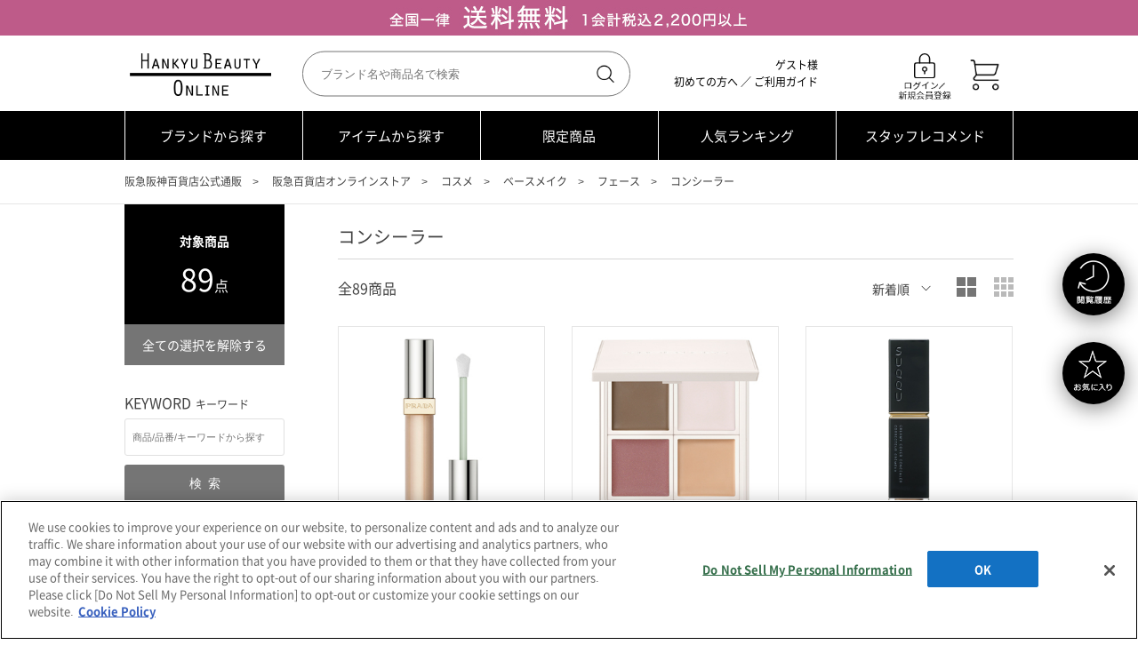

--- FILE ---
content_type: text/html;charset=UTF-8
request_url: https://web.hh-online.jp/hankyu-beauty/goods/list.html?cid=bi_ba_face_09&s=number5-desc
body_size: 129246
content:
<!DOCTYPE html PUBLIC "-//W3C//DTD XHTML 1.0 Transitional//EN" "http://www.w3.org/TR/xhtml1/DTD/xhtml1-transitional.dtd">
<html xmlns="http://www.w3.org/1999/xhtml" xml:lang="ja" xmlns:og="http://ogp.me/ns#" xmlns:fb="http://www.facebook.com/2008/fbml" lang="ja" xmlns:te="http://www.seasar.org/teeda/extension">
<head>
<meta http-equiv="content-type" content="text/html; charset=UTF-8" /><meta http-equiv="content-style-type" content="text/css" /><meta http-equiv="content-script-type" content="text/javascript" /><meta http-equiv="x-ua-compatible" content="IE=edge" /><meta http-equiv="imagetoolbar" content="no" /><meta name="viewport" content="width=device-width, maximum-scale=1.0, user-scalable=yes" /><meta name="robots" content="index,follow" /><meta name="description" content="【阪急百貨店公式化粧品通販サイト】コスメ・デパコスのコンシーラーの一覧ページです。HANKYU BEAUTY ONLINEは、阪急百貨店で取り扱う人気ブランドのコスメ・ビューティグッズをご購入いただける通販サイトです。阪急阪神百貨店のカードが使えてお得にお買い物が可能！" /><meta name="keywords" content="HANKYU BEAUTY ONLINE,阪急百貨店,阪急オンライン,ファッション,はんきゅう,通販,オンラインショッピング,ネットショッピング,コスメ, 化粧品,ビューティー" /><meta property="og:url" content="https://web.hh-online.jp/hankyu-beauty/goods/list.html?cid=bi_ba_face_09&s=number5-desc" /><meta property="og:title" content="コンシーラー｜コスメ・デパコス｜阪急百貨店公式化粧品通販 HANKYU BEAUTY ONLINE" /><meta property="og:description" content="【阪急百貨店公式化粧品通販サイト】コスメ・デパコスのコンシーラーの一覧ページです。HANKYU BEAUTY ONLINEは、阪急百貨店で取り扱う人気ブランドのコスメ・ビューティグッズをご購入いただける通販サイトです。阪急阪神百貨店のカードが使えてお得にお買い物が可能！" /><meta property="og:image" content="http://web.hh-online.jp/ec/shop/hankyu-beauty/images/shop_thumbnail.jpg?releaseVer=9.6" /><meta property="og:site_name" content="コスメ・デパコス｜阪急百貨店公式化粧品通販 HANKYU BEAUTY ONLINE" /><meta property="og:type" content="article" /><meta property="fb:app_id" content="1013482185380962" /><script type="text/javascript" language="JavaScript" src="/ec/shop/estores/common/js/jquery-3.6.0.min.js?releaseVer=9.6" baseViewId="/view/front/hankyu-beauty/include/head.html" xml:space="preserve" commonpath="true"></script>
<script type="text/javascript" language="JavaScript" src="/ec/shop/hankyu-beauty/common/js/tooltipster.bundle.min.js?releaseVer=9.6" baseViewId="/view/front/hankyu-beauty/include/head.html" xml:space="preserve"></script>
<script type="text/javascript" language="JavaScript" src="/ec/shop/hankyu-beauty/common/js/selectordie.min.js?releaseVer=9.6" baseViewId="/view/front/hankyu-beauty/include/head.html" xml:space="preserve"></script>
<script type="text/javascript" language="JavaScript" src="/ec/shop/hankyu-beauty/common/js/jquery.sliderPro.js?releaseVer=9.6" baseViewId="/view/front/hankyu-beauty/include/head.html" xml:space="preserve"></script>
<script type="text/javascript" language="JavaScript" src="/ec/shop/hankyu-beauty/common/js/slick-1.8.1.js?releaseVer=9.6" baseViewId="/view/front/hankyu-beauty/include/head.html" xml:space="preserve"></script>
<script type="text/javascript" language="JavaScript" src="/ec/shop/hankyu-beauty/common/js/jquery.tiles.js?releaseVer=9.6" baseViewId="/view/front/hankyu-beauty/include/head.html" xml:space="preserve"></script>
<script type="text/javascript" language="JavaScript" src="/ec/shop/estores/common/js/jquery.matchHeight-0.7.2-min.js?releaseVer=9.6" baseViewId="/view/front/hankyu-beauty/include/head.html" xml:space="preserve" commonpath="true"></script>
<script type="text/javascript" language="JavaScript" src="/ec/shop/hankyu-beauty/common/js/jquery.mousewheel.min.js?releaseVer=9.6" baseViewId="/view/front/hankyu-beauty/include/head.html" xml:space="preserve"></script>
<script type="text/javascript" language="JavaScript" src="/ec/shop/estores/common/js/jquery.jscrollpane-2.2.3.min.js?releaseVer=9.6" baseViewId="/view/front/hankyu-beauty/include/head.html" xml:space="preserve" commonpath="true"></script>
<script type="text/javascript" language="JavaScript" src="/ec/shop/hankyu-beauty/common/js/jquery-ui-1.13.2.min.js?releaseVer=9.6" baseViewId="/view/front/hankyu-beauty/include/head.html" xml:space="preserve"></script>
<script type="text/javascript" language="JavaScript" src="/ec/shop/hankyu-beauty/common/js/default.js?releaseVer=9.6" baseViewId="/view/front/hankyu-beauty/include/head.html" xml:space="preserve"></script>

<script type="text/javascript" language="JavaScript" src="/ec/shop/estores/common/js/kumu.js?releaseVer=9.6" baseViewId="/view/front/hankyu-beauty/include/head.html" xml:space="preserve" commonpath="true"></script>
<script type="text/javascript" language="JavaScript" src="/ec/shop/estores/common/js/event.js?releaseVer=9.6" baseViewId="/view/front/hankyu-beauty/include/head.html" xml:space="preserve" commonpath="true"></script>
<script type="text/javascript" language="JavaScript" src="/ec/shop/estores/common/js/h.event.js?releaseVer=9.6" baseViewId="/view/front/hankyu-beauty/include/head.html" xml:space="preserve" commonpath="true"></script>
<script type="text/javascript" language="JavaScript" src="/ec/shop/estores/common/js/hitmall.js?releaseVer=9.6" baseViewId="/view/front/hankyu-beauty/include/head.html" xml:space="preserve" commonpath="true"></script>
<script type="text/javascript" language="JavaScript" src="/ec/shop/estores/common/js/ajax.js?releaseVer=9.6" baseViewId="/view/front/hankyu-beauty/include/head.html" xml:space="preserve" commonpath="true"></script>
<script type="text/javascript" language="JavaScript" src="/ec/shop/estores/common/js/ajax.defer.js?releaseVer=9.6" baseViewId="/view/front/hankyu-beauty/include/head.html" xml:space="preserve" commonpath="true"></script>
<script type="text/javascript" language="JavaScript" src="/ec/shop/estores/common/js/hogan-3.0.2.min.js?releaseVer=9.6" baseViewId="/view/front/hankyu-beauty/include/head.html" xml:space="preserve" commonpath="true"></script>
<script type="text/javascript" language="JavaScript" src="/ec/shop/estores/common/js/smartphone.js?releaseVer=9.6" baseViewId="/view/front/hankyu-beauty/include/head.html" xml:space="preserve" commonpath="true"></script>
<script type="text/javascript" language="JavaScript" src="/ec/shop/estores/common/js/sweetalert2.js?releaseVer=9.6" baseViewId="/view/front/hankyu-beauty/include/head.html" xml:space="preserve" commonpath="true"></script>
<script type="text/javascript" language="JavaScript" src="/ec/shop/estores/common/js/cart_goods_check.js?releaseVer=9.6" baseViewId="/view/front/hankyu-beauty/include/head.html" xml:space="preserve" commonpath="true"></script>
<script type="text/javascript" language="JavaScript" src="/ec/shop/estores/common/js/search_item_list.js?releaseVer=9.6" baseViewId="/view/front/hankyu-beauty/include/head.html" xml:space="preserve" commonpath="true"></script>
<script type="text/javascript" language="JavaScript" src="/ec/shop/hankyu-beauty/common/js/rightnavi.js?releaseVer=9.6" baseViewId="/view/front/hankyu-beauty/include/head.html" xml:space="preserve"></script>
<script type="text/javascript" language="JavaScript" src="/ec/shop/hankyu-beauty/common/js/facet.js?releaseVer=9.6" baseViewId="/view/front/hankyu-beauty/include/head.html" xml:space="preserve"></script>
<script type="text/javascript" language="JavaScript" src="/ec/shop/hankyu-beauty/common/js/header_iteminfo_import.js?releaseVer=9.6" baseViewId="/view/front/hankyu-beauty/include/head.html" xml:space="preserve"></script>
<script type="text/javascript" language="JavaScript" src="/ec/shop/hankyu-beauty/common/js/header_shopinfo_import.js?releaseVer=9.6" baseViewId="/view/front/hankyu-beauty/include/head.html" xml:space="preserve"></script>
<script type="text/javascript" language="JavaScript" src="/ec/shop/estores/common/js/campaignInfoSet.js?releaseVer=9.6" baseViewId="/view/front/hankyu-beauty/include/head.html" xml:space="preserve" commonpath="true"></script>
<script type="text/javascript" language="JavaScript" src="/ec/shop/estores/common/js/gtmDataLayer.js?releaseVer=9.6" baseViewId="/view/front/hankyu-beauty/include/head.html" xml:space="preserve" commonpath="true"></script>
<script type="text/javascript" language="JavaScript" src="/ec/shop/estores/common/js/departStaff.js?releaseVer=9.6" baseViewId="/view/front/hankyu-beauty/include/head.html" xml:space="preserve" commonpath="true"></script>
<script type="text/javascript" language="JavaScript" src="https://static-fe.payments-amazon.com/checkout.js?releaseVer=9.6" baseViewId="/view/front/hankyu-beauty/include/head.html" xml:space="preserve"></script>

<link rel="shortcut icon" href="/ec/shop/hankyu-beauty/images/favicon.ico" type="image/ico" baseViewId="/view/front/hankyu-beauty/include/head.html" />
<link rel="stylesheet" href="/ec/shop/hankyu-beauty/common/css/reset.css?releaseVer=9.6" media="all" type="text/css" baseViewId="/view/front/hankyu-beauty/include/head.html" />
<link rel="stylesheet" href="/ec/shop/hankyu-beauty/common/css/base.css?releaseVer=9.6" media="all" type="text/css" baseViewId="/view/front/hankyu-beauty/include/head.html" />
<link rel="stylesheet" href="/ec/shop/hankyu-beauty/common/css/clearfix.css?releaseVer=9.6" media="all" type="text/css" baseViewId="/view/front/hankyu-beauty/include/head.html" />
<link rel="stylesheet" href="/ec/shop/hankyu-beauty/common/css/module.css?releaseVer=9.6" media="all" type="text/css" baseViewId="/view/front/hankyu-beauty/include/head.html" />
<link rel="stylesheet" href="/ec/shop/hankyu-beauty/common/css/slider-pro.css?releaseVer=9.6" media="all" type="text/css" baseViewId="/view/front/hankyu-beauty/include/head.html" />
<link rel="stylesheet" href="/ec/shop/estores/common/css/sweetalert2.css?releaseVer=9.6" media="all" type="text/css" baseViewId="/view/front/hankyu-beauty/include/head.html" commonpath="true" />
<link rel="stylesheet" href="/ec/shop/hankyu-beauty/common/css/jquery-ui.css?releaseVer=9.6" media="all" type="text/css" baseViewId="/view/front/hankyu-beauty/include/head.html" />
<link rel="stylesheet" href="/ec/shop/hankyu-beauty/common/css/jquery-ui.structure.css?releaseVer=9.6" media="all" type="text/css" baseViewId="/view/front/hankyu-beauty/include/head.html" />
<link rel="stylesheet" href="/ec/shop/hankyu-beauty/common/css/jquery-ui.theme.css?releaseVer=9.6" media="all" type="text/css" baseViewId="/view/front/hankyu-beauty/include/head.html" />
<link rel="stylesheet" href="/ec/shop/hankyu-beauty/common/css/slick-1.8.1.css?releaseVer=9.6" media="all" type="text/css" baseViewId="/view/front/hankyu-beauty/include/head.html" />
<link rel="stylesheet" href="/ec/shop/hankyu-beauty/common/css/jquery.jscrollpane-2.2.3.css?releaseVer=9.6" media="all" type="text/css" baseViewId="/view/front/hankyu-beauty/include/head.html" />
<link rel="stylesheet" href="/ec/shop/hankyu-beauty/common/css/tooltipster.bundle.min.css?releaseVer=9.6" media="all" type="text/css" baseViewId="/view/front/hankyu-beauty/include/head.html" />
<link rel="stylesheet" href="/ec/shop/hankyu-beauty/common/css/selectordie.css?releaseVer=9.6" media="all" type="text/css" baseViewId="/view/front/hankyu-beauty/include/head.html" />
<link rel="stylesheet" href="/ec/shop/hankyu-beauty/common/css/env.css?releaseVer=9.6" media="all" type="text/css" baseViewId="/view/front/hankyu-beauty/include/head.html" />

<script type="text/javascript" language="JavaScript" baseViewId="/view/front/hankyu-beauty/include/head.html" xml:space="preserve">
//<![CDATA[
jQuery(function(){
	if ($('#HeaderShopAlphaList') && $('#HeaderShopAlphaList').length > 0) {
		shopImport($('#HeaderShopAlphaList'), 'header_shop_alpha.json','shop_alpha_list_tmpl_h');
	}
});
jQuery(function(){
	if ($('#HeaderShopKanaList') && $('#HeaderShopKanaList').length > 0) {
		shopImport($('#HeaderShopKanaList'), 'header_shop_kana.json','shop_kana_list_tmpl_h');
	}
});
jQuery(function(){
	if ($('#HeaderItemList') && $('#HeaderItemList').length > 0) {
		categoryImport($('#HeaderItemList'), 'header_item.json','item_list_tmpl_h');
	}
});
//]]>
</script>


<link rel="canonical" href="https://web.hh-online.jp/hankyu-beauty/goods/list.html?cid=bi_ba_face_09&s=number5-desc" baseViewId="/view/front/hankyu-beauty/search/index.html" id="goSSLCanonical" />

<script type="text/javascript" language="JavaScript" src="/ec/shop/hankyu-beauty/common/js/search.js?releaseVer=9.6" baseViewId="/view/front/hankyu-beauty/search/index.html" xml:space="preserve"></script><link rel="stylesheet" href="/ec/shop/hankyu-beauty/common/css/list.css?releaseVer=9.6" media="all" type="text/css" baseViewId="/view/front/hankyu-beauty/search/index.html" /><link rel="stylesheet" href="/ec/shop/hankyu-beauty/common/css/brand.css?releaseVer=9.6" media="all" type="text/css" baseViewId="/view/front/hankyu-beauty/search/index.html" /><meta id="metaRobots" name="robots" content="index,follow" />
<link rel="next" href="/hankyu-beauty/goods/list.html?vtype=thumbs&slflg=false&shoptype=0&glm=0&stm=&q=&aid=beauty-real&shop=hhonline&pf=number1&pr=2000%2C2999%2C4999%2C6999%2C9999%2C14999%2C19999%2C24999%2C29999%2C49999&string6=beauty&string9=OTHER_BRAND&string20=bi_ba_face_09&s=string1-desc&s=number5-desc&s=string10-asc&pnum=2" baseViewId="/view/front/hankyu-beauty/search/index.html" id="goRelNext" />
<title>コンシーラー｜コスメ・デパコス｜阪急百貨店公式化粧品通販 HANKYU BEAUTY ONLINE</title></head>

<body id="list">



<span id="memberInfoSeq-GDL" style="display:none;"></span>

	
		<span id="ggcd-GDL" style="display:none;">B25D0177</span>
		<span id="gdlSiteCode-GDL" style="display:none;">beauty</span>
	
		<span id="ggcd-GDL" style="display:none;">B2570388</span>
		<span id="gdlSiteCode-GDL" style="display:none;">beauty</span>
	
		<span id="ggcd-GDL" style="display:none;">B2580068</span>
		<span id="gdlSiteCode-GDL" style="display:none;">beauty</span>
	

	
		<span id="ggcd-GDL" style="display:none;">B2570250</span>
		<span id="gdlSiteCode-GDL" style="display:none;">beauty</span>
	
		<span id="ggcd-GDL" style="display:none;">B2580021</span>
		<span id="gdlSiteCode-GDL" style="display:none;">beauty</span>
	
		<span id="ggcd-GDL" style="display:none;">B2570355</span>
		<span id="gdlSiteCode-GDL" style="display:none;">beauty</span>
	

	
		<span id="ggcd-GDL" style="display:none;">B2560191</span>
		<span id="gdlSiteCode-GDL" style="display:none;">beauty</span>
	
		<span id="ggcd-GDL" style="display:none;">B2560257</span>
		<span id="gdlSiteCode-GDL" style="display:none;">beauty</span>
	
		<span id="ggcd-GDL" style="display:none;">B2530077</span>
		<span id="gdlSiteCode-GDL" style="display:none;">beauty</span>
	

	
		<span id="ggcd-GDL" style="display:none;">B2510188</span>
		<span id="gdlSiteCode-GDL" style="display:none;">beauty</span>
	
		<span id="ggcd-GDL" style="display:none;">B2520012</span>
		<span id="gdlSiteCode-GDL" style="display:none;">beauty</span>
	
		<span id="ggcd-GDL" style="display:none;">B2520013</span>
		<span id="gdlSiteCode-GDL" style="display:none;">beauty</span>
	

	
		<span id="ggcd-GDL" style="display:none;">B2510249</span>
		<span id="gdlSiteCode-GDL" style="display:none;">beauty</span>
	
		<span id="ggcd-GDL" style="display:none;">B2510109</span>
		<span id="gdlSiteCode-GDL" style="display:none;">beauty</span>
	
		<span id="ggcd-GDL" style="display:none;">B24D0299</span>
		<span id="gdlSiteCode-GDL" style="display:none;">beauty</span>
	

	
		<span id="ggcd-GDL" style="display:none;">B24D0244</span>
		<span id="gdlSiteCode-GDL" style="display:none;">beauty</span>
	
		<span id="ggcd-GDL" style="display:none;">B24N0870</span>
		<span id="gdlSiteCode-GDL" style="display:none;">beauty</span>
	
		<span id="ggcd-GDL" style="display:none;">B2490331</span>
		<span id="gdlSiteCode-GDL" style="display:none;">beauty</span>
	

	
		<span id="ggcd-GDL" style="display:none;">B2480023</span>
		<span id="gdlSiteCode-GDL" style="display:none;">beauty</span>
	
		<span id="ggcd-GDL" style="display:none;">B2480228</span>
		<span id="gdlSiteCode-GDL" style="display:none;">beauty</span>
	
		<span id="ggcd-GDL" style="display:none;">B2480035</span>
		<span id="gdlSiteCode-GDL" style="display:none;">beauty</span>
	

	
		<span id="ggcd-GDL" style="display:none;">B2460370</span>
		<span id="gdlSiteCode-GDL" style="display:none;">beauty</span>
	
		<span id="ggcd-GDL" style="display:none;">B2320208</span>
		<span id="gdlSiteCode-GDL" style="display:none;">beauty</span>
	
		<span id="ggcd-GDL" style="display:none;">B25N0113</span>
		<span id="gdlSiteCode-GDL" style="display:none;">beauty</span>
	

	
		<span id="ggcd-GDL" style="display:none;">B2310029</span>
		<span id="gdlSiteCode-GDL" style="display:none;">beauty</span>
	
		<span id="ggcd-GDL" style="display:none;">B2180230</span>
		<span id="gdlSiteCode-GDL" style="display:none;">beauty</span>
	
		<span id="ggcd-GDL" style="display:none;">B24D0092</span>
		<span id="gdlSiteCode-GDL" style="display:none;">beauty</span>
	

	
		<span id="ggcd-GDL" style="display:none;">B211993</span>
		<span id="gdlSiteCode-GDL" style="display:none;">beauty</span>
	
		<span id="ggcd-GDL" style="display:none;">B2220183</span>
		<span id="gdlSiteCode-GDL" style="display:none;">beauty</span>
	
		<span id="ggcd-GDL" style="display:none;">B2370011</span>
		<span id="gdlSiteCode-GDL" style="display:none;">beauty</span>
	

<span id="gdlCategoryId-GDL" style="display:none;">bi_ba_face_09</span>
<span id="gdlCategoryName-GDL" style="display:none;">コンシーラー</span>



<div id="wrapper">


<script type="text/javascript" language="JavaScript" baseViewId="/view/front/hankyu-beauty/search/index.html" xml:space="preserve">
	//H.FormEvent.action('indexForm', 'doSearch');
</script>

<script type="text/javascript" language="JavaScript" baseViewId="/view/front/hankyu-beauty/include/header.html" xml:space="preserve">
var containerId = 'GTM-WPBDVW';
<!--
(function(w,d,s,l,i){w[l]=w[l]||[];w[l].push({'gtm.start':
new Date().getTime(),event:'gtm.js'});var f=d.getElementsByTagName(s)[0],
j=d.createElement(s),dl=l!='dataLayer'?'&l='+l:'';j.async=true;j.src=
'//www.googletagmanager.com/gtm.js?id='+i+dl;f.parentNode.insertBefore(j,f);
})(window,document,'script','dataLayer',containerId);
// -->
</script>


<span id="goodsLineTotal-GDL" style="display:none;">0</span> 
<span id="goodsCountTotal-GDL" style="display:none;">0</span>
<span id="priceTotal-GDL" style="display:none;">0</span>
<span id="h2oId-GDL" style="display:none;"></span>
<span id="posCreditCardKindCode-GDL" style="display:none;"></span>
<span id="discountRate-GDL" style="display:none;"></span>
<span id="accessCampaignCode-GDL" style="display:none;"></span>
<span id="departStaffSeq-GDL" style="display:none;"></span>



<div id="head-banner"><!-- PC版  　★全国一律送料無料　本番URL変更する！----------->

<!--年末年始のブランド直送商品の出荷ここから-->
<!-- <div style="font-size: 12px; text-align: center; line-height: 1.5; padding:10px 0;">
  <a href="/hankyu-beauty/special.html?fkey=hb_news_2512_deliv">
    <span style="font-weight: bold;">年末年始のブランド直送商品の出荷について &raquo;</span>
  </a>
</div> -->
<!--年末年始のブランド直送商品の出荷ここまで-->


<!--obi_001-->

<div id="sec-campaign">

  <!-- 9月12日０時から切り替え ------------>
  <!--STAGE環境用URL
    <a href="/hankyu-beauty/news.html?nseq=10007166">-->
  <!--本番用URL-->
    <a href="/hankyu-beauty/news.html?nseq=10007701">
  
  <span>全国一律送料無料　1会計税込2,200円以上</span></a> 
  
  <!--<a href="/hankyu-beauty/special.html?fkey=hb_special_free_shipping">  
  <span>11/11(月)まで全国送料無料キャンペーン開催中！</span></a>-->  
  
  </div>

  <style type="text/css">
    #sec-campaign a{
      background:url(/f_images/hankyu-beauty/images/top/header/header_20250501_01.jpg) center no-repeat #be5b89;
      height:40px;}
  </style>

  <!-- //PC版//  　★全国一律送料無料　本番URL変更する！-----------></div>
<noscript><div class="sec-oss"><div class="inner"><p>当サイトでは javascript を利用しております。javascript の設定を有効にしてください。</p></div></div></noscript>


	<script type="text/javascript" language="JavaScript" src="/ec/shop/estores/common/js/amazonLogout.js?releaseVer=9.6" baseViewId="/view/front/hankyu-beauty/include/header.html" xml:space="preserve" commonpath="true"></script>

	
	<div id="header">
		<div>
		
	<form id="header2Form" name="layoutHeader:header2Form" method="post" enctype="application/x-www-form-urlencoded" action="/hankyu-beauty/search/index.html">
	<div id="header-inner">
		
		<p id="logo"><a id="go-Top-h" href="/hankyu-beauty/" shape="rect">HANKYU BEAUTY ONLINE TOP</a></p>
		<ul id="user-name">
			<li>
				ゲスト様
			</li>
			<li><a id="go-Shop-Guide-move-h" href="/hankyu-beauty/special.html?fkey=info_hbguide" shape="rect">初めての方へ</a> ／ <a id="go-Guide-h" href="/estores/guide/index.html" title="ご利用ガイド" shape="rect">ご利用ガイド</a></li></ul>
		
		<ul id="icon-menu" class="tooltips"><li class="LoginPage"><a id="go-LoginPage-h" href="/estores/login/member.html" shape="rect"><img src="/ec/shop/hankyu-beauty/images/common/log_in.png?releaseVer=9.6" alt="ログイン" /></a></li><li><a id="goCartPage-h2" href="/estores/cart/index.html" shape="rect"><img src="/ec/shop/hankyu-beauty/images/common/cart.png?releaseVer=9.6" alt="ショッピングバッグ" />
			
			</a>
			</li></ul>
			
		
		
		<input type="submit" id="doLogout-h" name="layoutHeader:header2Form:doLogout-h" style="display:none;" />
		
	</div>
	
<input type="hidden" name="sessionTime" value="rO0ABXQAETc3NjY5NTQxNzU5NTgxODIz" />
<input type="hidden" name="layoutHeader:header2Form/view/front/hankyu-beauty/search/index.html" value="layoutHeader:header2Form" /></form>
		<div class="btm_navi">
			<ul><li><div id="header-search" class="search-btn-sets search-active">
		<form enctype="application/x-www-form-urlencoded" method="post" action="/hankyu-beauty/search/index.html">
			
				<input name="indexForm/view/front/hankyu-beauty/search/index.html" type="hidden" value="indexForm" />
			
			
			<input name="indexForm:dummy" style="display:none" type="text" value="" />
			<input name="indexForm:fromView" id="fromView" type="hidden" value="header" />
			<div class="autocomplete">
				<div class="inputSearchword"><input maxlength="100" name="indexForm:keyword" id="search" placeholder="ブランド名や商品名で検索" type="text" /></div>
				<button name="indexForm:doSearch" id="h-search-btn" type="submit" value="検索">検索</button>
				

			</div>
		</form>
		
	</div></li></ul>
			
		</div>
	</div>
	
	
<!-- //header --></div>
	
	<div id="global-nav">
		<div class="nav-inner">
			<ul><li><a shape="rect" href="/hankyu-beauty/shop/list.html?area=hbgnavi">ブランドから探す</a></li><li><a shape="rect" href="/hankyu-beauty/item/list.html?area=hbgnavi">アイテムから探す</a></li><li><a shape="rect" href="/hankyu-beauty/goods/list.html?cid=bsp_sp_special_sales&area=hbgnavi">限定商品</a></li><li><a shape="rect" href="/hankyu-beauty/special.html?fkey=hb_special_hankyu_beauty_online_ranking&area=hbgnavi">人気ランキング</a></li><li><a shape="rect" href="/hankyu-beauty/recommend/review/list.html?area=hbgnavi">スタッフレコメンド</a></li></ul>
		</div>
	<!-- //global-nav --></div>
	
	

<span id="vsc" style="display:none;">beauty</span>
<input type="hidden" id="appComplementUrl" name="layoutHeader:appComplementUrl" value="/hankyu-beauty" />
<input type="hidden" id="commonAppComplementUrl" name="layoutHeader:commonAppComplementUrl" value="/estores" />
<input type="hidden" id="staticComplementUrl" name="layoutHeader:staticComplementUrl" value="/ec/shop/hankyu-beauty" />
<input type="hidden" id="commonStaticComplementUrl" name="layoutHeader:commonStaticComplementUrl" value="/ec/shop/estores" />
<input type="hidden" id="goodsImagePath" name="layoutHeader:goodsImagePath" value="/g_images" />
<input type="hidden" id="dImagePath" name="layoutHeader:dImagePath" value="/d_images" />
<input type="hidden" id="cImagePath" name="layoutHeader:cImagePath" value="/c_images" />
<input type="hidden" id="csrftk" name="layoutHeader:csrftk" value="c7044fc5b93977ddfc5db312ca837ba7" />
<span style="display:none;" id="dataJsonUrl">/common/json/data.json</span>


		<form id="rightnaviForm" name="layoutHeader:layoutRightNavi:rightnaviForm" method="post" enctype="application/x-www-form-urlencoded" action="/hankyu-beauty/search/index.html">
			<input id="footprint_image_size" type="hidden" value="400" />
			<input id="footprint_limit" type="hidden" value="10" />
			<input id="favorite_image_size" type="hidden" value="400" />
			<ul id="side-fixed-btn"><li><a shape="rect" class="trigger"><span>最近見たアイテム</span></a>
					<script id="footprint_list_tmpl" type="text/template" language="JavaScript" baseViewId="/view/front/hankyu-beauty/include/rightnavi.html" id="footprint_list_tmpl" xml:space="preserve">
						{{!<![CDATA[}}
						{{#footprint_list}}
						<div class='window window-r not-empty'>
							<dl>
								<dt>最近見たアイテム</dt>
								<dd>
									<ul>
										{{#footPrintItems}}
										<li>
											{{#isOpenGoods}}
											<a href="/goods/index.html?ggcd={{{ggcd}}}" >
												<img class="photo" src="{{goodsImage}}" alt="{{goodsGroupName}}"/>
												<span class='item-data'>
													<span class='item-data-inner'>
														<span class='item-name' >{{{shopName}}}</span>
														<span class='item-price'>{{{goodsDisplayPrice}}}</span>
														{{#stockText}}
															<span class='message'>[{{stockText}}]</span>
														{{/stockText}}
													</span>
												</span>
											</a>
											{{/isOpenGoods}}
											{{^isOpenGoods}}
											<a>
												<img class="photo" src="{{goodsImage}}" alt="{{goodsGroupName}}"/>
												<span class='item-data'>
													<span class='item-data-inner'>
														<span class='message'>{{noOpenMemo}}</span>
													</span>
												</span>
											</a>
											{{/isOpenGoods}}
										</li>
										{{/footPrintItems}}
									</ul>
								</dd>
							</dl>
						</div>
						{{/footprint_list}}
						{{^footprint_list}}
							<div class="window window-r empty">
								<dl>
									<dt>最近見たアイテム</dt>
									<dd>
										<div>最近見たアイテムは<br />ありません</div>
									</dd>
								</dl>
							</div><!--/window-->
						{{/footprint_list}}
						{{!]]>}}
					</script>
					<div id="footPrintList"></div>
				</li><li><a shape="rect" class="trigger"><span>お気に入りアイテム</span></a>
					<script id="favorite_list_tmpl" type="text/template" language="JavaScript" baseViewId="/view/front/hankyu-beauty/include/rightnavi.html" id="favorite_list_tmpl" xml:space="preserve">
						{{!<![CDATA[}}
						{{#favorite_list}}
							{{#guestFlag}}
								<div class="window window-f sign-out">
									<dl>
										<dt>お客様のお気に入りアイテムを登録できます。</dt>
										<dd>
											<div class="btn"><a href="#" onclick="location.href = $('#goMemberInHogan').attr('href');" >ログイン/新規会員登録はこちら</a></div>
										</dd>
									</dl>
								</div>
							{{/guestFlag}}
							{{^guestFlag}}
								<div class="window window-f not-empty">
									<dl>
										<dt>お気に入りアイテム</dt>
										<dd>
											<ul>
												{{#favoriteItems}}
												<li>
													{{#isOpenGoods}}
														<a href="/goods/index.html?gcd={{{gcd}}}" >
														<img src="{{goodsImage}}" alt="{{goodsGroupName}}" class="photo">
														<span class="item-data">
															<span class="item-data-inner">
																<span class='item-name' >{{{shopName}}}</span>
																<span class='item-price'>&yen;{{{goodsPriceInTax}}}</span>
															</span>
														</a>
													{{/isOpenGoods}}
													{{^isOpenGoods}}
														<a><img src="{{goodsImage}}" alt="{{goodsGroupName}}" />
														<span class="item-data">
															<span class="item-data-inner">
																<span class='message'>{{noOpenMemo}}</span>
															</span>
														</span>
														</a>
													{{/isOpenGoods}}
													
													{{^removeGoodsFlg}}
														{{#isViewCartIn}}
															{{#isDeliveryPossible}}
																<span class='mybag'>
																	{{^isReservation}}
																		<a href="#" id="goCartPage" class="bag-btn" onclick="gtmDataLayerPushNaviCartIn('{{{gcd}}}');callCartGoodsCheckFromNaviFunc('{{{gcd}}}', '{{{sid}}}');">お届けで注文する</a>
																	{{/isReservation}}
																</span>
															{{/isDeliveryPossible}}
															{{#isStoreReceiptPossible}}
																<span class='mybag'>
																	<a href="#" id="goCartStoreReceiptPage" class="bag-btn" onclick="gtmDataLayerPushNaviCartIn('{{{gcd}}}');callCartGoodsCheckFromNaviFunc('{{{gcd}}}', '{{{sid}}}', true, false);">店舗受取で注文する</a>
																</span>
															{{/isStoreReceiptPossible}}
															{{#isJpBaseReceiptPossible}}
															<!--
																<span class='mybag'>
																	<a href="#" id="goCartJpBaseReceiptPage" class="bag-btn" onclick="gtmDataLayerPushNaviCartIn('{{{gcd}}}');callCartGoodsCheckFromNaviFunc('{{{gcd}}}', '{{{sid}}}', false, true);" style="pointer-events: none;">準備中</a>
																</span>
															-->
															{{/isJpBaseReceiptPossible}}
															{{#isJpBaseReceiptPossible}}
															<span class='mybag'>
															<a href="#" id="goCartJpBaseReceiptPage" class="bag-btn" onclick="gtmDataLayerPushNaviCartIn('{{{gcd}}}');callCartGoodsCheckFromNaviFunc('{{{gcd}}}', '{{{sid}}}', false, true);">コンビニ・郵便局<br />受取で注文する</a>
															</span>
															{{/isJpBaseReceiptPossible}}
														{{/isViewCartIn}}
														{{#isViewGoodsDetail}}
															<span class='mybag'>
																<a href="/goods/index.html?gcd={{{gcd}}}" class="bag-btn">商品詳細</a>
															</span>
														{{/isViewGoodsDetail}}
													{{/removeGoodsFlg}}
														
												</li>
												{{/favoriteItems}}
											</ul>
										<div class='btn'>
											<a href="#" onclick="location.href = $('#goFavoriteInHogan').attr('href');" >お気に入りアイテム一覧はこちら</a>
										</div>
										</dd>
									</dl>
								</div>
							{{/guestFlag}}
						{{/favorite_list}}
						{{^favorite_list}}
							<div class="window window-f empty">
								<dl>
									<dt>お気に入りアイテム</dt>
									<dd>
										<div>お気に入りアイテムは<br />ありません</div>
									</dd>
									<div class='btn'>
										<a href="#" onclick="location.href = $('#goFavoriteInHogan').attr('href');" >お気に入りアイテム一覧はこちら</a>
									</div>
								</dl>
							</div><!--/window-->
						{{/favorite_list}}
						{{!]]>}}
					</script>
					<a id="goMemberInHogan" href="/estores/login/member.html" shape="rect" style="display:none"></a>
					<a id="goRegistInHogan" href="/estores/regist/index.html" shape="rect" style="display:none"></a>
					<a id="goFavoriteInHogan" href="" shape="rect" commonpath="true" style="display:none"></a>
					<div id="favoriteList"></div>
					<button style="display:none" id="doCardAddCommon" type="submit"></button>
				</li></ul>
		
<input type="hidden" name="sessionTime" value="rO0ABXQAETc3NjY5NTQxNzU5NTgxODIz" />
<input type="hidden" name="layoutHeader:layoutRightNavi:rightnaviForm/view/front/hankyu-beauty/search/index.html" value="layoutHeader:layoutRightNavi:rightnaviForm" /></form>
		<script type="text/javascript" language="JavaScript" baseViewId="/view/front/hankyu-beauty/include/rightnavi.html" xml:space="preserve">
		<!--
			var cartGoodsCheckFromNavi = new cartGoodsCheck();
			function callCartGoodsCheckFromNaviFunc(gcd, sid, storeFlg, jbrFlg) {
				var href;
				if (storeFlg) {
					href = "\/cart\/index\.html?gcd=" + gcd + "&gcnt=1&sdtype=1&sid=" + sid + "&csrftk=" + $('#csrftk').val();
				} else if (jbrFlg) {
					href = "\/cart\/index\.html?gcd=" + gcd + "&gcnt=1&jbrflg=1&sid=" + sid + "&csrftk=" + $('#csrftk').val();
				} else {
					href = "\/cart\/index\.html?gcd=" + gcd + "&gcnt=1&sid=" + sid + "&csrftk=" + $('#csrftk').val();
				}
				$("#doCardAddCommon").text(pkg_common.getCommonAppComplementUrl() + href);
				var cartGoodsCheckFromNavi = new cartGoodsCheck();
				var request = false;
				var pageCheckFlg = false;
				cartGoodsCheckFromNavi.cartGoodsCheckOverlap(gcd, sid, request, pageCheckFlg,$("#doCardAddCommon"));
			}
			$("#doCardAddCommon").on("click", function(){
				location.href = $(this).text();
				return false;
			});
			$(function() {
			    browserBackReload();
			});
		-->
		</script>
	




<div class="bg_color">

	
<div id="breadcrumbs">
	<ul><li>
			<a id="goSougouTopPage" href="/" nocomplement="true" shape="rect">阪急阪神百貨店公式通販</a>
		</li><li>
			<a id="goHankyuTopPage" href="/fashion/" nocomplement="true" shape="rect">阪急百貨店オンラインストア</a>
		</li><li>
			<a id="goTopPage-1" href="/hankyu-beauty/" shape="rect">コスメ</a>
		</li>
			
				
				
				
				
				
				
					<li>
						<a id="goCrumbsItemBase" href="/hankyu-beauty/goods/list.html?cid=bi_ba&s=number5-desc" omittag="true" shape="rect">ベースメイク</a>
						
					</li>
				
				
					<li>
						<a id="goCrumbsItemParent" href="/hankyu-beauty/goods/list.html?cid=bi_ba_face&s=number5-desc" omittag="true" shape="rect">フェース</a>
						
					</li>
				
				
					<li>
						
						コンシーラー
					</li>
				
				
				
			
			
		</ul>
</div>



<div id="contents">
	
		
		
		
		
		
	
	  
	
	<div class="box_section_wrap">
		
		
		
		 
		
		<div class="contents-inner">
			
			<div id="main">
				
				<form id="indexForm" name="indexForm" method="post" enctype="application/x-www-form-urlencoded" action="/hankyu-beauty/search/index.html">
					<input type="hidden" id="fromView" name="indexForm:fromView" value="" />
					<input type="hidden" id="keyword" name="indexForm:keyword" value="" title="キーワード" />
					<input type="hidden" id="stm" name="indexForm:stm" value="" />
					
					<div style="display:none" id="d_search_form">
						<dl class="category"><dt></dt><dd>
								<select id="condCidItems" name="indexForm:condCidItems" size="1" title="カテゴリー"><option value="">選択してください</option></select>
							</dd></dl>
						<p class="btn"><input type="submit" id="doSearch" name="indexForm:doSearch" class="over" alt="検索する" style="display:none" /></p>
					</div>
					
					
					
					
						
						
							<h1 class="item_shop_name">コンシーラー</h1>
						
					
					
					<div id="list-header">
						
						<div id="isNotNoGoods-1">
							<p class="item-count">全89商品</p>
						</div>
						<div class="item-sort">
							<select onchange="changeSort(this)" class="select-link select-custom"><option value="DateDesc" selected="selected">新着順</option><option value="OrderDesc">人気順</option><option value="PriceAsc">価格が安い順</option><option value="PriceDesc">価格が高い順</option></select>
							<div style="display:none;">
								<a id="goChangeSortDateDesc" href="" shape="rect">新着順</a>
								<a id="goChangeSortOrderDesc" href="/hankyu-beauty/goods/list.html?vtype=thumbs&pnum=1&slflg=false&shoptype=0&glm=0&stm=&q=&aid=beauty-real&shop=hhonline&pf=number1&pr=2000%2C2999%2C4999%2C6999%2C9999%2C14999%2C19999%2C24999%2C29999%2C49999&string6=beauty&string9=OTHER_BRAND&string20=bi_ba_face_09&s=order-desc" shape="rect">人気順</a>
								<a id="goChangeSortPriceAsc" href="/hankyu-beauty/goods/list.html?vtype=thumbs&pnum=1&slflg=false&shoptype=0&glm=0&stm=&q=&aid=beauty-real&shop=hhonline&pf=number1&pr=2000%2C2999%2C4999%2C6999%2C9999%2C14999%2C19999%2C24999%2C29999%2C49999&string6=beauty&string9=OTHER_BRAND&string20=bi_ba_face_09&s=price-asc" shape="rect">価格が安い順</a>
								<a id="goChangeSortPriceDesc" href="/hankyu-beauty/goods/list.html?vtype=thumbs&pnum=1&slflg=false&shoptype=0&glm=0&stm=&q=&aid=beauty-real&shop=hhonline&pf=number1&pr=2000%2C2999%2C4999%2C6999%2C9999%2C14999%2C19999%2C24999%2C29999%2C49999&string6=beauty&string9=OTHER_BRAND&string20=bi_ba_face_09&s=price-desc" shape="rect">価格が高い順</a>
							</div>
						</div>
						<ul class="view-change">
								<li class="large"><span>大写真表示</span></li>
								<li class="small"><a id="goChangeViewList" href="/hankyu-beauty/goods/list.html?pnum=1&s=string1-desc&s=number5-desc&s=string10-asc&slflg=false&shoptype=0&glm=0&stm=&q=&aid=beauty-real&shop=hhonline&pf=number1&pr=2000%2C2999%2C4999%2C6999%2C9999%2C14999%2C19999%2C24999%2C29999%2C49999&string6=beauty&string9=OTHER_BRAND&string20=bi_ba_face_09&vtype=list" shape="rect">小写真表示</a></li>
							</ul>
					
					<!-- //list-header --></div>
					
					
	
					
						
						
						
							<div class="item-list item-large">
								<ul class="item match-height">
									
									<li class="first" ><a id="goGoodsPage-0-0" href="/hankyu-beauty/goods/index.html?ggcd=B25D0177" shape="rect">
										<span class="item_status">
												
											
											
											
										</span>
										<span class="item_img">
											<img id="goodsGroupImageThumbnail" src="/g_images/B25D0177/B25D0177_HB1_01_ptn.jpg?releaseVer=9.6" alt="ブラーリング マイクロコレクティング コンシーラー" />
										</span>
										<span class="item_bland">プラダ ビューティ</span>
										<span class="item-name">
											
											<span id="isNotItemCPB-0-0">ブラーリング マイクロコレクティング コンシーラー</span>
										</span>
										<span class="item_price">
											&yen;6,270
										</span>
										<span class="item_icon">
											
										</span>
									</a></li>
									
									<li><a id="goGoodsPage-0-1" href="/hankyu-beauty/goods/index.html?ggcd=B2570388" shape="rect">
										<span class="item_status">
												
											
											
											
										</span>
										<span class="item_img">
											<img id="goodsGroupImageThumbnail" src="/g_images/B2570388/B2570388_HB1_01_ptn.jpg?releaseVer=9.6" alt="コンプリートパレット ”ソフト ヒュー”" />
										</span>
										<span class="item_bland">アディクション</span>
										<span class="item-name">
											
											<span id="isNotItemCPB-0-1">コンプリートパレット ”ソフト ヒュー”</span>
										</span>
										<span class="item_price">
											&yen;4,950
										</span>
										<span class="item_icon">
											
										</span>
									</a></li>
									
									<li class="last" ><a id="goGoodsPage-0-2" href="/hankyu-beauty/goods/index.html?ggcd=B2580068" shape="rect">
										<span class="item_status">
												
											
											
											
										</span>
										<span class="item_img">
											<img id="goodsGroupImageThumbnail" src="/g_images/B2580068/B2580068_HB1_01_ptn.jpg?releaseVer=9.6" alt="クリーミィ カバー コンシーラー" />
										</span>
										<span class="item_bland">SUQQU</span>
										<span class="item-name">
											
											<span id="isNotItemCPB-0-2">クリーミィ カバー コンシーラー</span>
										</span>
										<span class="item_price">
											&yen;5,500
										</span>
										<span class="item_icon">
											
										</span>
									</a></li>
									
									
									
									<li class="first" ><a id="goGoodsPage-1-0" href="/hankyu-beauty/goods/index.html?ggcd=B2570250" shape="rect">
										<span class="item_status">
												
											
											
											
										</span>
										<span class="item_img">
											<img id="goodsGroupImageThumbnail" src="/g_images/B2570250/B2570250_HB1_01_ptn.jpg?releaseVer=9.6" alt="シームレスコレクティングリクイド" />
										</span>
										<span class="item_bland">ルナソル</span>
										<span class="item-name">
											
											<span id="isNotItemCPB-1-0">シームレスコレクティングリクイド</span>
										</span>
										<span class="item_price">
											&yen;4,400
										</span>
										<span class="item_icon">
											
										</span>
									</a></li>
									
									<li><a id="goGoodsPage-1-1" href="/hankyu-beauty/goods/index.html?ggcd=B2580021" shape="rect">
										<span class="item_status">
												
											
											
											
										</span>
										<span class="item_img">
											<img id="goodsGroupImageThumbnail" src="/g_images/B2580021/B2580021_HB1_01_ptn.jpg?releaseVer=9.6" alt="タンイドル ウルトラ ウェア デュアル フィックス コンシーラー" />
										</span>
										<span class="item_bland">ランコム</span>
										<span class="item-name">
											
											<span id="isNotItemCPB-1-1">タンイドル ウルトラ ウェア デュアル フィックス コンシーラー</span>
										</span>
										<span class="item_price">
											&yen;6,600
										</span>
										<span class="item_icon">
											
										</span>
									</a></li>
									
									<li class="last" ><a id="goGoodsPage-1-2" href="/hankyu-beauty/goods/index.html?ggcd=B2570355" shape="rect">
										<span class="item_status">
												
											
											
											
										</span>
										<span class="item_img">
											<img id="goodsGroupImageThumbnail" src="/g_images/B2570355/B2570355_HB6_01_ptn.jpg?releaseVer=9.6" alt="ラディアント タッチ" />
										</span>
										<span class="item_bland">イヴ・サンローラン</span>
										<span class="item-name">
											
											<span id="isNotItemCPB-1-2">ラディアント タッチ</span>
										</span>
										<span class="item_price">
											&yen;6,600
										</span>
										<span class="item_icon">
											
										</span>
									</a></li>
									
									
									
									<li class="first" ><a id="goGoodsPage-2-0" href="/hankyu-beauty/goods/index.html?ggcd=B2560191" shape="rect">
										<span class="item_status">
												
											
											
											
										</span>
										<span class="item_img">
											<img id="goodsGroupImageThumbnail" src="/g_images/B2560191/B2560191_HB2_01_ptn.jpg?releaseVer=9.6" alt="コレクチュールエクラプールレジュー" />
										</span>
										<span class="item_bland">クレ・ド・ポー ボーテ</span>
										<span class="item-name">
											<span id="isItemCPB-2-0">
												
													コレクチュールエクラプールレジュー<br clear="none" />
												
											</span>
											
										</span>
										<span class="item_price">
											&yen;6,600
										</span>
										<span class="item_icon">
											
										</span>
									</a></li>
									
									<li><a id="goGoodsPage-2-1" href="/hankyu-beauty/goods/index.html?ggcd=B2560257" shape="rect">
										<span class="item_status">
												
											
											
											
										</span>
										<span class="item_img">
											<img id="goodsGroupImageThumbnail" src="/g_images/B2560257/B2560257_HB1_01_ptn.jpg?releaseVer=9.6" alt="クリエイティブコンシーラーe" />
										</span>
										<span class="item_bland">イプサ</span>
										<span class="item-name">
											
											<span id="isNotItemCPB-2-1">クリエイティブコンシーラーe</span>
										</span>
										<span class="item_price">
											&yen;4,180
										</span>
										<span class="item_icon">
											
										</span>
									</a></li>
									
									<li class="last" ><a id="goGoodsPage-2-2" href="/hankyu-beauty/goods/index.html?ggcd=B2530077" shape="rect">
										<span class="item_status">
												
											
											
											
										</span>
										<span class="item_img">
											<img id="goodsGroupImageThumbnail" src="/g_images/B2530077/B2530077_HB1_01_ptn.jpg?releaseVer=9.6" alt="カモフラージュ コンシーラー(リフィル)" />
										</span>
										<span class="item_bland">アンミックス</span>
										<span class="item-name">
											
											<span id="isNotItemCPB-2-2">カモフラージュ コンシーラー(リフィル)</span>
										</span>
										<span class="item_price">
											&yen;1,980
										</span>
										<span class="item_icon">
											
										</span>
									</a></li>
									
									
									
									<li class="first" ><a id="goGoodsPage-3-0" href="/hankyu-beauty/goods/index.html?ggcd=B2510188" shape="rect">
										<span class="item_status">
												
											
											
											
										</span>
										<span class="item_img">
											<img id="goodsGroupImageThumbnail" src="/g_images/B2510188/B2510188_HB1_01_ptn.jpg?releaseVer=9.6" alt="コンシーラー" />
										</span>
										<span class="item_bland">ポール ＆ ジョー</span>
										<span class="item-name">
											
											<span id="isNotItemCPB-3-0">コンシーラー</span>
										</span>
										<span class="item_price">
											&yen;2,860
										</span>
										<span class="item_icon">
											
										</span>
									</a></li>
									
									<li><a id="goGoodsPage-3-1" href="/hankyu-beauty/goods/index.html?ggcd=B2520012" shape="rect">
										<span class="item_status">
												
											
											
											
										</span>
										<span class="item_img">
											<img id="goodsGroupImageThumbnail" src="/g_images/B2520012/B2520012_HB1_01_ptn.jpg?releaseVer=9.6" alt="フューチャリスト ソフト タッチ ブライトニング スキンシーラー" />
										</span>
										<span class="item_bland">エスティ ローダー</span>
										<span class="item-name">
											
											<span id="isNotItemCPB-3-1">フューチャリスト ソフト タッチ ブライトニング スキンシーラー</span>
										</span>
										<span class="item_price">
											&yen;6,380
										</span>
										<span class="item_icon">
											
										</span>
									</a></li>
									
									<li class="last" ><a id="goGoodsPage-3-2" href="/hankyu-beauty/goods/index.html?ggcd=B2520013" shape="rect">
										<span class="item_status">
												
											
											
											
										</span>
										<span class="item_img">
											<img id="goodsGroupImageThumbnail" src="/g_images/B2520013/B2520013_HB1_01_ptn.jpg?releaseVer=9.6" alt="ダブル ウェア ステイ イン プレイス コンシーラー N" />
										</span>
										<span class="item_bland">エスティ ローダー</span>
										<span class="item-name">
											
											<span id="isNotItemCPB-3-2">ダブル ウェア ステイ イン プレイス コンシーラー N</span>
										</span>
										<span class="item_price">
											&yen;6,050
										</span>
										<span class="item_icon">
											
										</span>
									</a></li>
									
									
									
									<li class="first" ><a id="goGoodsPage-4-0" href="/hankyu-beauty/goods/index.html?ggcd=B2510249" shape="rect">
										<span class="item_status">
												
											
											
											
										</span>
										<span class="item_img">
											<img id="goodsGroupImageThumbnail" src="/g_images/B2510249/B2510249_HB1_01_ptn.jpg?releaseVer=9.6" alt="テラコッタ コンシーラー" />
										</span>
										<span class="item_bland">ゲラン</span>
										<span class="item-name">
											
											<span id="isNotItemCPB-4-0">テラコッタ コンシーラー</span>
										</span>
										<span class="item_price">
											&yen;6,050
										</span>
										<span class="item_icon">
											
										</span>
									</a></li>
									
									<li><a id="goGoodsPage-4-1" href="/hankyu-beauty/goods/index.html?ggcd=B2510109" shape="rect">
										<span class="item_status">
												
											
											
											
										</span>
										<span class="item_img">
											<img id="goodsGroupImageThumbnail" src="/g_images/B2510109/B2510109_HB1_01_ptn.jpg?releaseVer=9.6" alt="アンリミテッド ケア フェイス カリグラフィー" />
										</span>
										<span class="item_bland">シュウ ウエムラ</span>
										<span class="item-name">
											
											<span id="isNotItemCPB-4-1">アンリミテッド ケア フェイス カリグラフィー</span>
										</span>
										<span class="item_price">
											&yen;7,260
										</span>
										<span class="item_icon">
											
										</span>
									</a></li>
									
									<li class="last" ><a id="goGoodsPage-4-2" href="/hankyu-beauty/goods/index.html?ggcd=B24D0299" shape="rect">
										<span class="item_status">
												
											
											
											
										</span>
										<span class="item_img">
											<img id="goodsGroupImageThumbnail" src="/g_images/B24D0299/B24D0299_HB1_01_ptn.jpg?releaseVer=9.6" alt="ミネラルコンシーラ" />
										</span>
										<span class="item_bland">エムアイエムシー</span>
										<span class="item-name">
											
											<span id="isNotItemCPB-4-2">ミネラルコンシーラ</span>
										</span>
										<span class="item_price">
											&yen;4,400
										</span>
										<span class="item_icon">
											
										</span>
									</a></li>
									
									
									
									<li class="first" ><a id="goGoodsPage-5-0" href="/hankyu-beauty/goods/index.html?ggcd=B24D0244" shape="rect">
										<span class="item_status">
												
											
											
											
										</span>
										<span class="item_img">
											<img id="goodsGroupImageThumbnail" src="/g_images/B24D0244/B24D0244_HB1_01_ptn.jpg?releaseVer=9.6" alt="ナチュラルホワイトニングコンシーラー［販売名：美白コンシーラーＡ美白コンシーラーＢ美白コンシーラーＣ］[医薬部外品]" />
										</span>
										<span class="item_bland">エムアイエムシー</span>
										<span class="item-name">
											
											<span id="isNotItemCPB-5-0">ナチュラルホワイトニングコンシーラー［販売名：美白コンシーラーＡ美白コンシーラーＢ美白コンシーラーＣ］[医薬部外品]</span>
										</span>
										<span class="item_price">
											&yen;6,050
										</span>
										<span class="item_icon">
											
										</span>
									</a></li>
									
									<li><a id="goGoodsPage-5-1" href="/hankyu-beauty/goods/index.html?ggcd=B24N0870" shape="rect">
										<span class="item_status">
												
											
											
											
										</span>
										<span class="item_img">
											<img id="goodsGroupImageThumbnail" src="/g_images/B24N0870/B24N0870_HB1_01_ptn.jpg?releaseVer=9.6" alt="セッティングパウダー＆コンシーラーキット" />
										</span>
										<span class="item_bland">ナーズ</span>
										<span class="item-name">
											
											<span id="isNotItemCPB-5-1">セッティングパウダー＆コンシーラーキット</span>
										</span>
										<span class="item_price">
											&yen;11,440
										</span>
										<span class="item_icon">
											
										</span>
									</a></li>
									
									<li class="last" ><a id="goGoodsPage-5-2" href="/hankyu-beauty/goods/index.html?ggcd=B2490331" shape="rect">
										<span class="item_status">
												
											
											
											
										</span>
										<span class="item_img">
											<img id="goodsGroupImageThumbnail" src="/g_images/B2490331/B2490331_HB2_01_ptn.jpg?releaseVer=9.6" alt="タンイドル ウルトラ ウェア オールオーバー コンシーラー" />
										</span>
										<span class="item_bland">ランコム</span>
										<span class="item-name">
											
											<span id="isNotItemCPB-5-2">タンイドル ウルトラ ウェア オールオーバー コンシーラー</span>
										</span>
										<span class="item_price">
											&yen;5,500
										</span>
										<span class="item_icon">
											
										</span>
									</a></li>
									
									
									
									<li class="first" ><a id="goGoodsPage-6-0" href="/hankyu-beauty/goods/index.html?ggcd=B2480023" shape="rect">
										<span class="item_status">
												
											
											
											
										</span>
										<span class="item_img">
											<img id="goodsGroupImageThumbnail" src="/g_images/B2480023/B2480023_HB14_01_ptn.jpg?releaseVer=9.6" alt="スタジオ ラディアンス ２４ ルミナス コンシーラー" />
										</span>
										<span class="item_bland">M･A･C</span>
										<span class="item-name">
											
											<span id="isNotItemCPB-6-0">スタジオ ラディアンス ２４ ルミナス コンシーラー</span>
										</span>
										<span class="item_price">
											&yen;4,510
										</span>
										<span class="item_icon">
											
										</span>
									</a></li>
									
									<li><a id="goGoodsPage-6-1" href="/hankyu-beauty/goods/index.html?ggcd=B2480228" shape="rect">
										<span class="item_status">
												
											
											
											
										</span>
										<span class="item_img">
											<img id="goodsGroupImageThumbnail" src="/g_images/B2480228/B2480228_HB2_01_ptn.jpg?releaseVer=9.6" alt="クリーミー カバー コンシーラー" />
										</span>
										<span class="item_bland">ヘラ</span>
										<span class="item-name">
											
											<span id="isNotItemCPB-6-1">クリーミー カバー コンシーラー</span>
										</span>
										<span class="item_price">
											&yen;4,510
										</span>
										<span class="item_icon">
											
										</span>
									</a></li>
									
									<li class="last" ><a id="goGoodsPage-6-2" href="/hankyu-beauty/goods/index.html?ggcd=B2480035" shape="rect">
										<span class="item_status">
												
											
											
											
										</span>
										<span class="item_img">
											<img id="goodsGroupImageThumbnail" src="/g_images/B2480035/B2480035_HB1_01_ptn.jpg?releaseVer=9.6" alt="ミネラルインナートリートメントリキッドコンシーラー(イエローベージュ)" />
										</span>
										<span class="item_bland">エトヴォス</span>
										<span class="item-name">
											
											<span id="isNotItemCPB-6-2">ミネラルインナートリートメントリキッドコンシーラー(イエローベージュ)</span>
										</span>
										<span class="item_price">
											&yen;3,850
										</span>
										<span class="item_icon">
											
										</span>
									</a></li>
									
									
									
									<li class="first" ><a id="goGoodsPage-7-0" href="/hankyu-beauty/goods/index.html?ggcd=B2460370" shape="rect">
										<span class="item_status">
												
											
											
											
										</span>
										<span class="item_img">
											<img id="goodsGroupImageThumbnail" src="/g_images/B2460370/B2460370_HB1_01_ptn.jpg?releaseVer=9.6" alt="オールアワーズ コンシーラー" />
										</span>
										<span class="item_bland">イヴ・サンローラン</span>
										<span class="item-name">
											
											<span id="isNotItemCPB-7-0">オールアワーズ コンシーラー</span>
										</span>
										<span class="item_price">
											&yen;6,270
										</span>
										<span class="item_icon">
											
										</span>
									</a></li>
									
									<li><a id="goGoodsPage-7-1" href="/hankyu-beauty/goods/index.html?ggcd=B2320208" shape="rect">
										<span class="item_status">
												
											
											
											
										</span>
										<span class="item_img">
											<img id="goodsGroupImageThumbnail" src="/g_images/B2320208/B2320208_HB2_01_ptn.jpg?releaseVer=9.6" alt="ディオールスキン フォーエヴァー スキン コレクト コンシーラー" />
										</span>
										<span class="item_bland">ディオール</span>
										<span class="item-name">
											
											<span id="isNotItemCPB-7-1">ディオールスキン フォーエヴァー スキン コレクト コンシーラー</span>
										</span>
										<span class="item_price">
											&yen;5,720
										</span>
										<span class="item_icon">
											
												<img id="iconFileName" src="/d_images/icon/10000377PL1.png?releaseVer=9.6" alt="BEST COSME" />
											
										</span>
									</a></li>
									
									<li class="last" ><a id="goGoodsPage-7-2" href="/hankyu-beauty/goods/index.html?ggcd=B25N0113" shape="rect">
										<span class="item_status">
											
												<img id="stockStatusPc" src="/ec/shop/hankyu-beauty/images/itemicons/before.png?releaseVer=9.6" />
												
											
											
											
										</span>
										<span class="item_img">
											<img id="goodsGroupImageThumbnail" src="/g_images/B25N0113/B25N0113_HB1_01_ptn.jpg?releaseVer=9.6" alt="デザイニングカラーリクイド(05)" />
										</span>
										<span class="item_bland">カネボウ</span>
										<span class="item-name">
											
											<span id="isNotItemCPB-7-2">デザイニングカラーリクイド(05)</span>
										</span>
										<span class="item_price">
											&yen;3,630
										</span>
										<span class="item_icon">
											
										</span>
									</a></li>
									
									
									
									<li class="first" ><a id="goGoodsPage-8-0" href="/hankyu-beauty/goods/index.html?ggcd=B2310029" shape="rect">
										<span class="item_status">
											
												<img id="stockStatusPc" src="/ec/shop/hankyu-beauty/images/itemicons/before.png?releaseVer=9.6" />
												
											
											
											
										</span>
										<span class="item_img">
											<img id="goodsGroupImageThumbnail" src="/g_images/B2310029/B2310029_HB1_01_ptn.jpg?releaseVer=9.6" alt="デザイニングカラーリクイド" />
										</span>
										<span class="item_bland">カネボウ</span>
										<span class="item-name">
											
											<span id="isNotItemCPB-8-0">デザイニングカラーリクイド</span>
										</span>
										<span class="item_price">
											&yen;3,630
										</span>
										<span class="item_icon">
											
												<img id="iconFileName" src="/d_images/icon/10000377PL1.png?releaseVer=9.6" alt="BEST COSME" />
											
										</span>
									</a></li>
									
									<li><a id="goGoodsPage-8-1" href="/hankyu-beauty/goods/index.html?ggcd=B2180230" shape="rect">
										<span class="item_status">
												
											
											
											
										</span>
										<span class="item_img">
											<img id="goodsGroupImageThumbnail" src="/g_images/B2180230/B2180230_HB3_01_ptn.jpg?releaseVer=9.6" alt="トーンパーフェクティング パレット" />
										</span>
										<span class="item_bland">コスメデコルテ</span>
										<span class="item-name">
											
											<span id="isNotItemCPB-8-1">トーンパーフェクティング パレット</span>
										</span>
										<span class="item_price">
											&yen;5,170
										</span>
										<span class="item_icon">
											
												<img id="iconFileName" src="/d_images/icon/10000377PL1.png?releaseVer=9.6" alt="BEST COSME" />
											
										</span>
									</a></li>
									
									<li class="last" ><a id="goGoodsPage-8-2" href="/hankyu-beauty/goods/index.html?ggcd=B24D0092" shape="rect">
										<span class="item_status">
												
											
											
											
										</span>
										<span class="item_img">
											<img id="goodsGroupImageThumbnail" src="/g_images/B24D0092/B24D0092_HB1_01_ptn.jpg?releaseVer=9.6" alt="カモフラージュ コンシーラー" />
										</span>
										<span class="item_bland">アンミックス</span>
										<span class="item-name">
											
											<span id="isNotItemCPB-8-2">カモフラージュ コンシーラー</span>
										</span>
										<span class="item_price">
											&yen;4,400
										</span>
										<span class="item_icon">
											
										</span>
									</a></li>
									
									
									
									<li class="first" ><a id="goGoodsPage-9-0" href="/hankyu-beauty/goods/index.html?ggcd=B211993" shape="rect">
										<span class="item_status">
												
											
											
											
										</span>
										<span class="item_img">
											<img id="goodsGroupImageThumbnail" src="/g_images/B211993/B211993_1241_01_ptn.jpg?releaseVer=9.6" alt="ラディアントクリーミーコンシーラー" />
										</span>
										<span class="item_bland">ナーズ</span>
										<span class="item-name">
											
											<span id="isNotItemCPB-9-0">ラディアントクリーミーコンシーラー</span>
										</span>
										<span class="item_price">
											&yen;4,950
										</span>
										<span class="item_icon">
											
												<img id="iconFileName" src="/d_images/icon/10000377PL1.png?releaseVer=9.6" alt="BEST COSME" />
											
										</span>
									</a></li>
									
									<li><a id="goGoodsPage-9-1" href="/hankyu-beauty/goods/index.html?ggcd=B2220183" shape="rect">
										<span class="item_status">
												
											
											
											
										</span>
										<span class="item_img">
											<img id="goodsGroupImageThumbnail" src="/g_images/B2220183/B2220183_HB2_01_ptn.jpg?releaseVer=9.6" alt="コレクチュールヴィサージュ n" />
										</span>
										<span class="item_bland">クレ・ド・ポー ボーテ</span>
										<span class="item-name">
											<span id="isItemCPB-9-1">
												
													コレクチュールヴィサージュ n<br clear="none" />
												
											</span>
											
										</span>
										<span class="item_price">
											&yen;6,600
										</span>
										<span class="item_icon">
											
										</span>
									</a></li>
									
									<li class="last" ><a id="goGoodsPage-9-2" href="/hankyu-beauty/goods/index.html?ggcd=B2370011" shape="rect">
										<span class="item_status">
												
											
											
											
										</span>
										<span class="item_img">
											<img id="goodsGroupImageThumbnail" src="/g_images/B2370011/B2370011_HB1_01_ptn.jpg?releaseVer=9.6" alt="B.A 3D コンシーラー" />
										</span>
										<span class="item_bland">ポーラ</span>
										<span class="item-name">
											
											<span id="isNotItemCPB-9-2">B.A 3D コンシーラー</span>
										</span>
										<span class="item_price">
											&yen;6,930
										</span>
										<span class="item_icon">
											
										</span>
									</a></li>
									
									</ul>
							<!-- //item-list --></div>
							
						
						<ul class="pager"><li class="prev"></span></li>
								<li><span id="goPagerPageNumber-1" class="here" shape="rect">1</span></li>
							
								<li><a id="goPagerPageNumber-1" href="/hankyu-beauty/goods/list.html?vtype=thumbs&slflg=false&shoptype=0&glm=0&stm=&q=&aid=beauty-real&shop=hhonline&pf=number1&pr=2000%2C2999%2C4999%2C6999%2C9999%2C14999%2C19999%2C24999%2C29999%2C49999&string6=beauty&string9=OTHER_BRAND&string20=bi_ba_face_09&s=string1-desc&s=number5-desc&s=string10-asc&amp;pnum=2" class="here" shape="rect">2</a></li>
							
								<li><a id="goPagerPageNumber-1" href="/hankyu-beauty/goods/list.html?vtype=thumbs&slflg=false&shoptype=0&glm=0&stm=&q=&aid=beauty-real&shop=hhonline&pf=number1&pr=2000%2C2999%2C4999%2C6999%2C9999%2C14999%2C19999%2C24999%2C29999%2C49999&string6=beauty&string9=OTHER_BRAND&string20=bi_ba_face_09&s=string1-desc&s=number5-desc&s=string10-asc&amp;pnum=3" class="here" shape="rect">3</a></li>
							<li class="next"><a id="goPagerPageNextLink-1" href="/hankyu-beauty/goods/list.html?vtype=thumbs&slflg=false&shoptype=0&glm=0&stm=&q=&aid=beauty-real&shop=hhonline&pf=number1&pr=2000%2C2999%2C4999%2C6999%2C9999%2C14999%2C19999%2C24999%2C29999%2C49999&string6=beauty&string9=OTHER_BRAND&string20=bi_ba_face_09&s=string1-desc&s=number5-desc&s=string10-asc&amp;pnum=2" class="skip" shape="rect">next</a></li></ul>
					
					
				
<input type="hidden" name="sessionTime" value="rO0ABXQAETc3NjY5NTQxNzU5NTgxODIz" />
<input type="hidden" name="indexForm/view/front/hankyu-beauty/search/index.html" value="indexForm" /></form>

			<!-- //main --></div>
			

	<div id="side">
		<div class="target-securities">
			<dl><dt>対象商品</dt><dd>89<span>点</span></dd></dl>
			
				<ul><li><a id="goAllResetQuery" href="?vtype=thumbs&slflg=false&shoptype=0&glm=0&stm=&q=&aid=beauty-real&shop=hhonline&pf=number1&pr=2000%2C2999%2C4999%2C6999%2C9999%2C14999%2C19999%2C24999%2C29999%2C49999&s=string1-desc&s=number5-desc&s=string10-asc&string6=beauty&string9=OTHER_BRAND&pnum=1" omittag="true" shape="rect">全ての選択を解除する</a></li></ul>
			
		<!-- //target-securities --></div>
		
		<form id="sidemenuAction" enctype="application/x-www-form-urlencoded" method="post" action="/hankyu-beauty/goods/list.html?vtype=thumbs&slflg=false&shoptype=0&glm=0&stm=&q=&aid=beauty-real&shop=hhonline&pf=number1&pr=2000%2C2999%2C4999%2C6999%2C9999%2C14999%2C19999%2C24999%2C29999%2C49999&s=string1-desc&s=number5-desc&s=string10-asc&string6=beauty&string9=OTHER_BRAND&string13=%253A0004%253A0030%2523%25E3%2583%2599%25E3%2583%25BC%25E3%2582%25B9%25E3%2583%25A1%25E3%2582%25A4%25E3%2582%25AF%2523bi_ba&string14=%253A0004%253A0030%253A0010%2523%25E3%2583%2595%25E3%2582%25A7%25E3%2583%25BC%25E3%2582%25B9%2523bi_ba_face&string15=%253A0004%253A0030%253A0010%253A0090%2523%25E3%2582%25B3%25E3%2583%25B3%25E3%2582%25B7%25E3%2583%25BC%25E3%2583%25A9%25E3%2583%25BC%2523bi_ba_face_09&pnum=1">
			<input name="indexForm/view/front/hankyu-beauty/search/index.html" type="hidden" value="indexForm" />
			<input name="indexForm:dummy" style="display:none" type="text" value="" />
			<input name="indexForm:fromView" id="fromView" type="hidden" value="sidemenu" />
			<div id="side-keyword" class="box">
				<div class="ttl">KEYWORD<span>キーワード</span></div>
				<div class="autocomplete">
					<input maxlength="100" autocomplete="off" errorStyleClass="errorPart" name="indexForm:keyword" id="searchSide" placeholder="商品/品番/キーワードから探す" type="text" />
					<input type="text" id="keywordSide" name="layoutSidemenu:keywordSide" value="" disabled="disabled" style="display:none" />
					<button name="indexForm:doSearch" type="submit" value="検索">検索</button>
					<span id="sujectDisplayTag" style="display:none"></span>
				</div>
			<!-- //side-keyword --></div>
			
			
		</form>
		
		
		
			
				<div id="side-brand" class="box">
					<div class="ttl">BRAND<span>ブランド</span></div>
					<div class="brand-select">
						
						
							<div class="btn"><span id="brand-select-open">ブランドを選択する</span></div>
							<div id="ShopList" class="mega-menu"></div>
						
					<!-- //brand-select --></div>
				</div>
			
		
		
		
		
			
				
					<div style="display:none;" id="side-shoptop-brand">
						<ul id="facetDetailItems-0"><li class="first" >
								<a id="goFacetItemValue-0-0" href="/hankyu-beauty/goods/list.html?vtype=thumbs&slflg=false&shoptype=0&glm=0&stm=&q=&aid=beauty-real&shop=hhonline&pf=number1&pr=2000%2C2999%2C4999%2C6999%2C9999%2C14999%2C19999%2C24999%2C29999%2C49999&s=string1-desc&s=number5-desc&s=string10-asc&pnum=1&string6=beauty&string9=OTHER_BRAND&string13=%253A0004%253A0030%2523%25E3%2583%2599%25E3%2583%25BC%25E3%2582%25B9%25E3%2583%25A1%25E3%2582%25A4%25E3%2582%25AF%2523bi_ba&string14=%253A0004%253A0030%253A0010%2523%25E3%2583%2595%25E3%2582%25A7%25E3%2583%25BC%25E3%2582%25B9%2523bi_ba_face&string15=%253A0004%253A0030%253A0010%253A0090%2523%25E3%2582%25B3%25E3%2583%25B3%25E3%2582%25B7%25E3%2583%25BC%25E3%2583%25A9%25E3%2583%25BC%2523bi_ba_face_09&string12=%253A0003%253A0300%253A0300%2523%25E3%2582%25A2%25E3%2583%2587%25E3%2582%25A3%25E3%2582%25AF%25E3%2582%25B7%25E3%2583%25A7%25E3%2583%25B3%2523b_bbs_kadd" omittag="true" shape="rect">&nbsp;（5）</a>
							</li><li>
								<a id="goFacetItemValue-0-1" href="/hankyu-beauty/goods/list.html?vtype=thumbs&slflg=false&shoptype=0&glm=0&stm=&q=&aid=beauty-real&shop=hhonline&pf=number1&pr=2000%2C2999%2C4999%2C6999%2C9999%2C14999%2C19999%2C24999%2C29999%2C49999&s=string1-desc&s=number5-desc&s=string10-asc&pnum=1&string6=beauty&string9=OTHER_BRAND&string13=%253A0004%253A0030%2523%25E3%2583%2599%25E3%2583%25BC%25E3%2582%25B9%25E3%2583%25A1%25E3%2582%25A4%25E3%2582%25AF%2523bi_ba&string14=%253A0004%253A0030%253A0010%2523%25E3%2583%2595%25E3%2582%25A7%25E3%2583%25BC%25E3%2582%25B9%2523bi_ba_face&string15=%253A0004%253A0030%253A0010%253A0090%2523%25E3%2582%25B3%25E3%2583%25B3%25E3%2582%25B7%25E3%2583%25BC%25E3%2583%25A9%25E3%2583%25BC%2523bi_ba_face_09&string12=%253A0003%253A0470%253A0470%2523%25E3%2582%25A2%25E3%2583%25A0%25E3%2583%25AA%25E3%2582%25BF%25E3%2583%25BC%25E3%2583%25A9%2523b_bbs_aamt" omittag="true" shape="rect">&nbsp;（1）</a>
							</li><li>
								<a id="goFacetItemValue-0-2" href="/hankyu-beauty/goods/list.html?vtype=thumbs&slflg=false&shoptype=0&glm=0&stm=&q=&aid=beauty-real&shop=hhonline&pf=number1&pr=2000%2C2999%2C4999%2C6999%2C9999%2C14999%2C19999%2C24999%2C29999%2C49999&s=string1-desc&s=number5-desc&s=string10-asc&pnum=1&string6=beauty&string9=OTHER_BRAND&string13=%253A0004%253A0030%2523%25E3%2583%2599%25E3%2583%25BC%25E3%2582%25B9%25E3%2583%25A1%25E3%2582%25A4%25E3%2582%25AF%2523bi_ba&string14=%253A0004%253A0030%253A0010%2523%25E3%2583%2595%25E3%2582%25A7%25E3%2583%25BC%25E3%2582%25B9%2523bi_ba_face&string15=%253A0004%253A0030%253A0010%253A0090%2523%25E3%2582%25B3%25E3%2583%25B3%25E3%2582%25B7%25E3%2583%25BC%25E3%2583%25A9%25E3%2583%25BC%2523bi_ba_face_09&string12=%253A0003%253A0480%253A0480%2523%25E7%25B6%25BE%25E8%258A%25B1%2523b_bbs_hayk" omittag="true" shape="rect">&nbsp;（1）</a>
							</li><li>
								<a id="goFacetItemValue-0-3" href="/hankyu-beauty/goods/list.html?vtype=thumbs&slflg=false&shoptype=0&glm=0&stm=&q=&aid=beauty-real&shop=hhonline&pf=number1&pr=2000%2C2999%2C4999%2C6999%2C9999%2C14999%2C19999%2C24999%2C29999%2C49999&s=string1-desc&s=number5-desc&s=string10-asc&pnum=1&string6=beauty&string9=OTHER_BRAND&string13=%253A0004%253A0030%2523%25E3%2583%2599%25E3%2583%25BC%25E3%2582%25B9%25E3%2583%25A1%25E3%2582%25A4%25E3%2582%25AF%2523bi_ba&string14=%253A0004%253A0030%253A0010%2523%25E3%2583%2595%25E3%2582%25A7%25E3%2583%25BC%25E3%2582%25B9%2523bi_ba_face&string15=%253A0004%253A0030%253A0010%253A0090%2523%25E3%2582%25B3%25E3%2583%25B3%25E3%2582%25B7%25E3%2583%25BC%25E3%2583%25A9%25E3%2583%25BC%2523bi_ba_face_09&string12=%253A0003%253A0670%253A0670%2523RMK%2523b_bbs_ermk" omittag="true" shape="rect">&nbsp;（2）</a>
							</li><li>
								<a id="goFacetItemValue-0-4" href="/hankyu-beauty/goods/list.html?vtype=thumbs&slflg=false&shoptype=0&glm=0&stm=&q=&aid=beauty-real&shop=hhonline&pf=number1&pr=2000%2C2999%2C4999%2C6999%2C9999%2C14999%2C19999%2C24999%2C29999%2C49999&s=string1-desc&s=number5-desc&s=string10-asc&pnum=1&string6=beauty&string9=OTHER_BRAND&string13=%253A0004%253A0030%2523%25E3%2583%2599%25E3%2583%25BC%25E3%2582%25B9%25E3%2583%25A1%25E3%2582%25A4%25E3%2582%25AF%2523bi_ba&string14=%253A0004%253A0030%253A0010%2523%25E3%2583%2595%25E3%2582%25A7%25E3%2583%25BC%25E3%2582%25B9%2523bi_ba_face&string15=%253A0004%253A0030%253A0010%253A0090%2523%25E3%2582%25B3%25E3%2583%25B3%25E3%2582%25B7%25E3%2583%25BC%25E3%2583%25A9%25E3%2583%25BC%2523bi_ba_face_09&string12=%253A0003%253A0810%253A0810%2523%25E3%2582%25A2%25E3%2583%25AB%25E3%2583%259E%25E3%2583%25BC%25E3%2583%258B%2B%25E3%2583%2593%25E3%2583%25A5%25E3%2583%25BC%25E3%2583%2586%25E3%2582%25A3%2523b_bbs_ngio" omittag="true" shape="rect">&nbsp;（2）</a>
							</li><li>
								<a id="goFacetItemValue-0-5" href="/hankyu-beauty/goods/list.html?vtype=thumbs&slflg=false&shoptype=0&glm=0&stm=&q=&aid=beauty-real&shop=hhonline&pf=number1&pr=2000%2C2999%2C4999%2C6999%2C9999%2C14999%2C19999%2C24999%2C29999%2C49999&s=string1-desc&s=number5-desc&s=string10-asc&pnum=1&string6=beauty&string9=OTHER_BRAND&string13=%253A0004%253A0030%2523%25E3%2583%2599%25E3%2583%25BC%25E3%2582%25B9%25E3%2583%25A1%25E3%2582%25A4%25E3%2582%25AF%2523bi_ba&string14=%253A0004%253A0030%253A0010%2523%25E3%2583%2595%25E3%2582%25A7%25E3%2583%25BC%25E3%2582%25B9%2523bi_ba_face&string15=%253A0004%253A0030%253A0010%253A0090%2523%25E3%2582%25B3%25E3%2583%25B3%25E3%2582%25B7%25E3%2583%25BC%25E3%2583%25A9%25E3%2583%25BC%2523bi_ba_face_09&string12=%253A0003%253A0880%253A0880%2523%25E3%2582%25A2%25E3%2583%25B3%25E3%2583%2597%25E3%2583%25AB%25E3%2583%25BC%25E3%2583%25AB%2523b_bbs_iapl" omittag="true" shape="rect">&nbsp;（1）</a>
							</li><li>
								<a id="goFacetItemValue-0-6" href="/hankyu-beauty/goods/list.html?vtype=thumbs&slflg=false&shoptype=0&glm=0&stm=&q=&aid=beauty-real&shop=hhonline&pf=number1&pr=2000%2C2999%2C4999%2C6999%2C9999%2C14999%2C19999%2C24999%2C29999%2C49999&s=string1-desc&s=number5-desc&s=string10-asc&pnum=1&string6=beauty&string9=OTHER_BRAND&string13=%253A0004%253A0030%2523%25E3%2583%2599%25E3%2583%25BC%25E3%2582%25B9%25E3%2583%25A1%25E3%2582%25A4%25E3%2582%25AF%2523bi_ba&string14=%253A0004%253A0030%253A0010%2523%25E3%2583%2595%25E3%2582%25A7%25E3%2583%25BC%25E3%2582%25B9%2523bi_ba_face&string15=%253A0004%253A0030%253A0010%253A0090%2523%25E3%2582%25B3%25E3%2583%25B3%25E3%2582%25B7%25E3%2583%25BC%25E3%2583%25A9%25E3%2583%25BC%2523bi_ba_face_09&string12=%253A0003%253A0890%253A0890%2523%25E3%2582%25A2%25E3%2583%25B3%25E3%2583%259F%25E3%2583%2583%25E3%2582%25AF%25E3%2582%25B9%2523b_bbs_yumx" omittag="true" shape="rect">&nbsp;（2）</a>
							</li><li>
								<a id="goFacetItemValue-0-7" href="/hankyu-beauty/goods/list.html?vtype=thumbs&slflg=false&shoptype=0&glm=0&stm=&q=&aid=beauty-real&shop=hhonline&pf=number1&pr=2000%2C2999%2C4999%2C6999%2C9999%2C14999%2C19999%2C24999%2C29999%2C49999&s=string1-desc&s=number5-desc&s=string10-asc&pnum=1&string6=beauty&string9=OTHER_BRAND&string13=%253A0004%253A0030%2523%25E3%2583%2599%25E3%2583%25BC%25E3%2582%25B9%25E3%2583%25A1%25E3%2582%25A4%25E3%2582%25AF%2523bi_ba&string14=%253A0004%253A0030%253A0010%2523%25E3%2583%2595%25E3%2582%25A7%25E3%2583%25BC%25E3%2582%25B9%2523bi_ba_face&string15=%253A0004%253A0030%253A0010%253A0090%2523%25E3%2582%25B3%25E3%2583%25B3%25E3%2582%25B7%25E3%2583%25BC%25E3%2583%25A9%25E3%2583%25BC%2523bi_ba_face_09&string12=%253A0003%253A0910%253A0910%2523%25E3%2582%25A4%25E3%2583%25B4%25E3%2583%25BB%25E3%2582%25B5%25E3%2583%25B3%25E3%2583%25AD%25E3%2583%25BC%25E3%2583%25A9%25E3%2583%25B3%2523b_bbs_nyvs" omittag="true" shape="rect">&nbsp;（3）</a>
							</li><li>
								<a id="goFacetItemValue-0-8" href="/hankyu-beauty/goods/list.html?vtype=thumbs&slflg=false&shoptype=0&glm=0&stm=&q=&aid=beauty-real&shop=hhonline&pf=number1&pr=2000%2C2999%2C4999%2C6999%2C9999%2C14999%2C19999%2C24999%2C29999%2C49999&s=string1-desc&s=number5-desc&s=string10-asc&pnum=1&string6=beauty&string9=OTHER_BRAND&string13=%253A0004%253A0030%2523%25E3%2583%2599%25E3%2583%25BC%25E3%2582%25B9%25E3%2583%25A1%25E3%2582%25A4%25E3%2582%25AF%2523bi_ba&string14=%253A0004%253A0030%253A0010%2523%25E3%2583%2595%25E3%2582%25A7%25E3%2583%25BC%25E3%2582%25B9%2523bi_ba_face&string15=%253A0004%253A0030%253A0010%253A0090%2523%25E3%2582%25B3%25E3%2583%25B3%25E3%2582%25B7%25E3%2583%25BC%25E3%2583%25A9%25E3%2583%25BC%2523bi_ba_face_09&string12=%253A0003%253A1080%253A1080%2523%25E3%2582%25A4%25E3%2583%2597%25E3%2582%25B5%2523b_bbs_iips" omittag="true" shape="rect">&nbsp;（1）</a>
							</li><li>
								<a id="goFacetItemValue-0-9" href="/hankyu-beauty/goods/list.html?vtype=thumbs&slflg=false&shoptype=0&glm=0&stm=&q=&aid=beauty-real&shop=hhonline&pf=number1&pr=2000%2C2999%2C4999%2C6999%2C9999%2C14999%2C19999%2C24999%2C29999%2C49999&s=string1-desc&s=number5-desc&s=string10-asc&pnum=1&string6=beauty&string9=OTHER_BRAND&string13=%253A0004%253A0030%2523%25E3%2583%2599%25E3%2583%25BC%25E3%2582%25B9%25E3%2583%25A1%25E3%2582%25A4%25E3%2582%25AF%2523bi_ba&string14=%253A0004%253A0030%253A0010%2523%25E3%2583%2595%25E3%2582%25A7%25E3%2583%25BC%25E3%2582%25B9%2523bi_ba_face&string15=%253A0004%253A0030%253A0010%253A0090%2523%25E3%2582%25B3%25E3%2583%25B3%25E3%2582%25B7%25E3%2583%25BC%25E3%2583%25A9%25E3%2583%25BC%2523bi_ba_face_09&string12=%253A0003%253A1170%253A1170%2523%25E3%2583%25B4%25E3%2582%25A1%25E3%2583%25AC%25E3%2583%25B3%25E3%2583%2586%25E3%2582%25A3%25E3%2583%258E%2B%25E3%2583%2593%25E3%2583%25A5%25E3%2583%25BC%25E3%2583%2586%25E3%2582%25A3%2523b_bbs_nvlt" omittag="true" shape="rect">&nbsp;（1）</a>
							</li><li>
								<a id="goFacetItemValue-0-10" href="/hankyu-beauty/goods/list.html?vtype=thumbs&slflg=false&shoptype=0&glm=0&stm=&q=&aid=beauty-real&shop=hhonline&pf=number1&pr=2000%2C2999%2C4999%2C6999%2C9999%2C14999%2C19999%2C24999%2C29999%2C49999&s=string1-desc&s=number5-desc&s=string10-asc&pnum=1&string6=beauty&string9=OTHER_BRAND&string13=%253A0004%253A0030%2523%25E3%2583%2599%25E3%2583%25BC%25E3%2582%25B9%25E3%2583%25A1%25E3%2582%25A4%25E3%2582%25AF%2523bi_ba&string14=%253A0004%253A0030%253A0010%2523%25E3%2583%2595%25E3%2582%25A7%25E3%2583%25BC%25E3%2582%25B9%2523bi_ba_face&string15=%253A0004%253A0030%253A0010%253A0090%2523%25E3%2582%25B3%25E3%2583%25B3%25E3%2582%25B7%25E3%2583%25BC%25E3%2583%25A9%25E3%2583%25BC%2523bi_ba_face_09&string12=%253A0003%253A1500%253A1500%2523%25E3%2582%25A8%25E3%2582%25B9%25E3%2583%2586%25E3%2582%25A3%2B%25E3%2583%25AD%25E3%2583%25BC%25E3%2583%2580%25E3%2583%25BC%2523b_bbs_eetl" omittag="true" shape="rect">&nbsp;（2）</a>
							</li><li>
								<a id="goFacetItemValue-0-11" href="/hankyu-beauty/goods/list.html?vtype=thumbs&slflg=false&shoptype=0&glm=0&stm=&q=&aid=beauty-real&shop=hhonline&pf=number1&pr=2000%2C2999%2C4999%2C6999%2C9999%2C14999%2C19999%2C24999%2C29999%2C49999&s=string1-desc&s=number5-desc&s=string10-asc&pnum=1&string6=beauty&string9=OTHER_BRAND&string13=%253A0004%253A0030%2523%25E3%2583%2599%25E3%2583%25BC%25E3%2582%25B9%25E3%2583%25A1%25E3%2582%25A4%25E3%2582%25AF%2523bi_ba&string14=%253A0004%253A0030%253A0010%2523%25E3%2583%2595%25E3%2582%25A7%25E3%2583%25BC%25E3%2582%25B9%2523bi_ba_face&string15=%253A0004%253A0030%253A0010%253A0090%2523%25E3%2582%25B3%25E3%2583%25B3%25E3%2582%25B7%25E3%2583%25BC%25E3%2583%25A9%25E3%2583%25BC%2523bi_ba_face_09&string12=%253A0003%253A1600%253A1600%2523%25E3%2582%25A8%25E3%2582%25B9%25E3%2583%2588%2523b_bbs_kest" omittag="true" shape="rect">&nbsp;（1）</a>
							</li><li>
								<a id="goFacetItemValue-0-12" href="/hankyu-beauty/goods/list.html?vtype=thumbs&slflg=false&shoptype=0&glm=0&stm=&q=&aid=beauty-real&shop=hhonline&pf=number1&pr=2000%2C2999%2C4999%2C6999%2C9999%2C14999%2C19999%2C24999%2C29999%2C49999&s=string1-desc&s=number5-desc&s=string10-asc&pnum=1&string6=beauty&string9=OTHER_BRAND&string13=%253A0004%253A0030%2523%25E3%2583%2599%25E3%2583%25BC%25E3%2582%25B9%25E3%2583%25A1%25E3%2582%25A4%25E3%2582%25AF%2523bi_ba&string14=%253A0004%253A0030%253A0010%2523%25E3%2583%2595%25E3%2582%25A7%25E3%2583%25BC%25E3%2582%25B9%2523bi_ba_face&string15=%253A0004%253A0030%253A0010%253A0090%2523%25E3%2582%25B3%25E3%2583%25B3%25E3%2582%25B7%25E3%2583%25BC%25E3%2583%25A9%25E3%2583%25BC%2523bi_ba_face_09&string12=%253A0003%253A1700%253A1700%2523%25E3%2582%25A8%25E3%2583%2588%25E3%2583%25B4%25E3%2582%25A9%25E3%2582%25B9%2523b_bbs_ietv" omittag="true" shape="rect">&nbsp;（4）</a>
							</li><li>
								<a id="goFacetItemValue-0-13" href="/hankyu-beauty/goods/list.html?vtype=thumbs&slflg=false&shoptype=0&glm=0&stm=&q=&aid=beauty-real&shop=hhonline&pf=number1&pr=2000%2C2999%2C4999%2C6999%2C9999%2C14999%2C19999%2C24999%2C29999%2C49999&s=string1-desc&s=number5-desc&s=string10-asc&pnum=1&string6=beauty&string9=OTHER_BRAND&string13=%253A0004%253A0030%2523%25E3%2583%2599%25E3%2583%25BC%25E3%2582%25B9%25E3%2583%25A1%25E3%2582%25A4%25E3%2582%25AF%2523bi_ba&string14=%253A0004%253A0030%253A0010%2523%25E3%2583%2595%25E3%2582%25A7%25E3%2583%25BC%25E3%2582%25B9%2523bi_ba_face&string15=%253A0004%253A0030%253A0010%253A0090%2523%25E3%2582%25B3%25E3%2583%25B3%25E3%2582%25B7%25E3%2583%25BC%25E3%2583%25A9%25E3%2583%25BC%2523bi_ba_face_09&string12=%253A0003%253A1740%253A1740%2523%25E3%2582%25A8%25E3%2583%25A0%25E3%2582%25A2%25E3%2582%25A4%25E3%2582%25A8%25E3%2583%25A0%25E3%2582%25B7%25E3%2583%25BC%2523b_bbs_mmim" omittag="true" shape="rect">&nbsp;（2）</a>
							</li><li>
								<a id="goFacetItemValue-0-14" href="/hankyu-beauty/goods/list.html?vtype=thumbs&slflg=false&shoptype=0&glm=0&stm=&q=&aid=beauty-real&shop=hhonline&pf=number1&pr=2000%2C2999%2C4999%2C6999%2C9999%2C14999%2C19999%2C24999%2C29999%2C49999&s=string1-desc&s=number5-desc&s=string10-asc&pnum=1&string6=beauty&string9=OTHER_BRAND&string13=%253A0004%253A0030%2523%25E3%2583%2599%25E3%2583%25BC%25E3%2582%25B9%25E3%2583%25A1%25E3%2582%25A4%25E3%2582%25AF%2523bi_ba&string14=%253A0004%253A0030%253A0010%2523%25E3%2583%2595%25E3%2582%25A7%25E3%2583%25BC%25E3%2582%25B9%2523bi_ba_face&string15=%253A0004%253A0030%253A0010%253A0090%2523%25E3%2582%25B3%25E3%2583%25B3%25E3%2582%25B7%25E3%2583%25BC%25E3%2583%25A9%25E3%2583%25BC%2523bi_ba_face_09&string12=%253A0003%253A1860%253A1860%2523%25E3%2582%25AA%25E3%2582%25B5%25E3%2582%25B8%2523b_bbs_nosj" omittag="true" shape="rect">&nbsp;（1）</a>
							</li><li>
								<a id="goFacetItemValue-0-15" href="/hankyu-beauty/goods/list.html?vtype=thumbs&slflg=false&shoptype=0&glm=0&stm=&q=&aid=beauty-real&shop=hhonline&pf=number1&pr=2000%2C2999%2C4999%2C6999%2C9999%2C14999%2C19999%2C24999%2C29999%2C49999&s=string1-desc&s=number5-desc&s=string10-asc&pnum=1&string6=beauty&string9=OTHER_BRAND&string13=%253A0004%253A0030%2523%25E3%2583%2599%25E3%2583%25BC%25E3%2582%25B9%25E3%2583%25A1%25E3%2582%25A4%25E3%2582%25AF%2523bi_ba&string14=%253A0004%253A0030%253A0010%2523%25E3%2583%2595%25E3%2582%25A7%25E3%2583%25BC%25E3%2582%25B9%2523bi_ba_face&string15=%253A0004%253A0030%253A0010%253A0090%2523%25E3%2582%25B3%25E3%2583%25B3%25E3%2582%25B7%25E3%2583%25BC%25E3%2583%25A9%25E3%2583%25BC%2523bi_ba_face_09&string12=%253A0003%253A1900%253A1900%2523%25E3%2582%25AF%25E3%2583%25AC%25E3%2583%25BB%25E3%2583%2589%25E3%2583%25BB%25E3%2583%259D%25E3%2583%25BC%2B%25E3%2583%259C%25E3%2583%25BC%25E3%2583%2586%2523b_bbs_scpb" omittag="true" shape="rect">&nbsp;（2）</a>
							</li><li>
								<a id="goFacetItemValue-0-16" href="/hankyu-beauty/goods/list.html?vtype=thumbs&slflg=false&shoptype=0&glm=0&stm=&q=&aid=beauty-real&shop=hhonline&pf=number1&pr=2000%2C2999%2C4999%2C6999%2C9999%2C14999%2C19999%2C24999%2C29999%2C49999&s=string1-desc&s=number5-desc&s=string10-asc&pnum=1&string6=beauty&string9=OTHER_BRAND&string13=%253A0004%253A0030%2523%25E3%2583%2599%25E3%2583%25BC%25E3%2582%25B9%25E3%2583%25A1%25E3%2582%25A4%25E3%2582%25AF%2523bi_ba&string14=%253A0004%253A0030%253A0010%2523%25E3%2583%2595%25E3%2582%25A7%25E3%2583%25BC%25E3%2582%25B9%2523bi_ba_face&string15=%253A0004%253A0030%253A0010%253A0090%2523%25E3%2582%25B3%25E3%2583%25B3%25E3%2582%25B7%25E3%2583%25BC%25E3%2583%25A9%25E3%2583%25BC%2523bi_ba_face_09&string12=%253A0003%253A1910%253A1910%2523%25E3%2582%25B3%25E3%2582%25B9%25E3%2583%25A1%25E3%2583%2587%25E3%2582%25B3%25E3%2583%25AB%25E3%2583%2586%2523b_bbs_kdcr" omittag="true" shape="rect">&nbsp;（2）</a>
							</li><li>
								<a id="goFacetItemValue-0-17" href="/hankyu-beauty/goods/list.html?vtype=thumbs&slflg=false&shoptype=0&glm=0&stm=&q=&aid=beauty-real&shop=hhonline&pf=number1&pr=2000%2C2999%2C4999%2C6999%2C9999%2C14999%2C19999%2C24999%2C29999%2C49999&s=string1-desc&s=number5-desc&s=string10-asc&pnum=1&string6=beauty&string9=OTHER_BRAND&string13=%253A0004%253A0030%2523%25E3%2583%2599%25E3%2583%25BC%25E3%2582%25B9%25E3%2583%25A1%25E3%2582%25A4%25E3%2582%25AF%2523bi_ba&string14=%253A0004%253A0030%253A0010%2523%25E3%2583%2595%25E3%2582%25A7%25E3%2583%25BC%25E3%2582%25B9%2523bi_ba_face&string15=%253A0004%253A0030%253A0010%253A0090%2523%25E3%2582%25B3%25E3%2583%25B3%25E3%2582%25B7%25E3%2583%25BC%25E3%2583%25A9%25E3%2583%25BC%2523bi_ba_face_09&string12=%253A0003%253A1940%253A1940%2523%25E3%2582%25AB%25E3%2583%258D%25E3%2583%259C%25E3%2582%25A6%2523b_bbs_kknb" omittag="true" shape="rect">&nbsp;（2）</a>
							</li><li>
								<a id="goFacetItemValue-0-18" href="/hankyu-beauty/goods/list.html?vtype=thumbs&slflg=false&shoptype=0&glm=0&stm=&q=&aid=beauty-real&shop=hhonline&pf=number1&pr=2000%2C2999%2C4999%2C6999%2C9999%2C14999%2C19999%2C24999%2C29999%2C49999&s=string1-desc&s=number5-desc&s=string10-asc&pnum=1&string6=beauty&string9=OTHER_BRAND&string13=%253A0004%253A0030%2523%25E3%2583%2599%25E3%2583%25BC%25E3%2582%25B9%25E3%2583%25A1%25E3%2582%25A4%25E3%2582%25AF%2523bi_ba&string14=%253A0004%253A0030%253A0010%2523%25E3%2583%2595%25E3%2582%25A7%25E3%2583%25BC%25E3%2582%25B9%2523bi_ba_face&string15=%253A0004%253A0030%253A0010%253A0090%2523%25E3%2582%25B3%25E3%2583%25B3%25E3%2582%25B7%25E3%2583%25BC%25E3%2583%25A9%25E3%2583%25BC%2523bi_ba_face_09&string12=%253A0003%253A2350%253A2350%2523%25E3%2582%25AF%25E3%2583%25A9%25E3%2583%25A9%25E3%2583%25B3%25E3%2582%25B9%2523b_bbs_cclr" omittag="true" shape="rect">&nbsp;（1）</a>
							</li><li>
								<a id="goFacetItemValue-0-19" href="/hankyu-beauty/goods/list.html?vtype=thumbs&slflg=false&shoptype=0&glm=0&stm=&q=&aid=beauty-real&shop=hhonline&pf=number1&pr=2000%2C2999%2C4999%2C6999%2C9999%2C14999%2C19999%2C24999%2C29999%2C49999&s=string1-desc&s=number5-desc&s=string10-asc&pnum=1&string6=beauty&string9=OTHER_BRAND&string13=%253A0004%253A0030%2523%25E3%2583%2599%25E3%2583%25BC%25E3%2582%25B9%25E3%2583%25A1%25E3%2582%25A4%25E3%2582%25AF%2523bi_ba&string14=%253A0004%253A0030%253A0010%2523%25E3%2583%2595%25E3%2582%25A7%25E3%2583%25BC%25E3%2582%25B9%2523bi_ba_face&string15=%253A0004%253A0030%253A0010%253A0090%2523%25E3%2582%25B3%25E3%2583%25B3%25E3%2582%25B7%25E3%2583%25BC%25E3%2583%25A9%25E3%2583%25BC%2523bi_ba_face_09&string12=%253A0003%253A2600%253A2600%2523%25E3%2582%25AF%25E3%2583%25AA%25E3%2583%258B%25E3%2583%25BC%25E3%2582%25AF%2523b_bbs_eclq" omittag="true" shape="rect">&nbsp;（1）</a>
							</li><li>
								<a id="goFacetItemValue-0-20" href="/hankyu-beauty/goods/list.html?vtype=thumbs&slflg=false&shoptype=0&glm=0&stm=&q=&aid=beauty-real&shop=hhonline&pf=number1&pr=2000%2C2999%2C4999%2C6999%2C9999%2C14999%2C19999%2C24999%2C29999%2C49999&s=string1-desc&s=number5-desc&s=string10-asc&pnum=1&string6=beauty&string9=OTHER_BRAND&string13=%253A0004%253A0030%2523%25E3%2583%2599%25E3%2583%25BC%25E3%2582%25B9%25E3%2583%25A1%25E3%2582%25A4%25E3%2582%25AF%2523bi_ba&string14=%253A0004%253A0030%253A0010%2523%25E3%2583%2595%25E3%2582%25A7%25E3%2583%25BC%25E3%2582%25B9%2523bi_ba_face&string15=%253A0004%253A0030%253A0010%253A0090%2523%25E3%2582%25B3%25E3%2583%25B3%25E3%2582%25B7%25E3%2583%25BC%25E3%2583%25A9%25E3%2583%25BC%2523bi_ba_face_09&string12=%253A0003%253A2750%253A2750%2523%25E3%2582%25B2%25E3%2583%25A9%25E3%2583%25B3%2523b_bbs_ggln" omittag="true" shape="rect">&nbsp;（1）</a>
							</li><li>
								<a id="goFacetItemValue-0-21" href="/hankyu-beauty/goods/list.html?vtype=thumbs&slflg=false&shoptype=0&glm=0&stm=&q=&aid=beauty-real&shop=hhonline&pf=number1&pr=2000%2C2999%2C4999%2C6999%2C9999%2C14999%2C19999%2C24999%2C29999%2C49999&s=string1-desc&s=number5-desc&s=string10-asc&pnum=1&string6=beauty&string9=OTHER_BRAND&string13=%253A0004%253A0030%2523%25E3%2583%2599%25E3%2583%25BC%25E3%2582%25B9%25E3%2583%25A1%25E3%2582%25A4%25E3%2582%25AF%2523bi_ba&string14=%253A0004%253A0030%253A0010%2523%25E3%2583%2595%25E3%2582%25A7%25E3%2583%25BC%25E3%2582%25B9%2523bi_ba_face&string15=%253A0004%253A0030%253A0010%253A0090%2523%25E3%2582%25B3%25E3%2583%25B3%25E3%2582%25B7%25E3%2583%25BC%25E3%2583%25A9%25E3%2583%25BC%2523bi_ba_face_09&string12=%253A0003%253A3400%253A3400%2523%25E3%2582%25B7%25E3%2582%25B9%25E3%2583%25AC%25E3%2583%25BC%2523b_bbs_sssl" omittag="true" shape="rect">&nbsp;（3）</a>
							</li><li>
								<a id="goFacetItemValue-0-22" href="/hankyu-beauty/goods/list.html?vtype=thumbs&slflg=false&shoptype=0&glm=0&stm=&q=&aid=beauty-real&shop=hhonline&pf=number1&pr=2000%2C2999%2C4999%2C6999%2C9999%2C14999%2C19999%2C24999%2C29999%2C49999&s=string1-desc&s=number5-desc&s=string10-asc&pnum=1&string6=beauty&string9=OTHER_BRAND&string13=%253A0004%253A0030%2523%25E3%2583%2599%25E3%2583%25BC%25E3%2582%25B9%25E3%2583%25A1%25E3%2582%25A4%25E3%2582%25AF%2523bi_ba&string14=%253A0004%253A0030%253A0010%2523%25E3%2583%2595%25E3%2582%25A7%25E3%2583%25BC%25E3%2582%25B9%2523bi_ba_face&string15=%253A0004%253A0030%253A0010%253A0090%2523%25E3%2582%25B3%25E3%2583%25B3%25E3%2582%25B7%25E3%2583%25BC%25E3%2583%25A9%25E3%2583%25BC%2523bi_ba_face_09&string12=%253A0003%253A3450%253A3450%2523%25E8%25B3%2587%25E7%2594%259F%25E5%25A0%2582%2523b_bbs_sssd" omittag="true" shape="rect">&nbsp;（1）</a>
							</li><li>
								<a id="goFacetItemValue-0-23" href="/hankyu-beauty/goods/list.html?vtype=thumbs&slflg=false&shoptype=0&glm=0&stm=&q=&aid=beauty-real&shop=hhonline&pf=number1&pr=2000%2C2999%2C4999%2C6999%2C9999%2C14999%2C19999%2C24999%2C29999%2C49999&s=string1-desc&s=number5-desc&s=string10-asc&pnum=1&string6=beauty&string9=OTHER_BRAND&string13=%253A0004%253A0030%2523%25E3%2583%2599%25E3%2583%25BC%25E3%2582%25B9%25E3%2583%25A1%25E3%2582%25A4%25E3%2582%25AF%2523bi_ba&string14=%253A0004%253A0030%253A0010%2523%25E3%2583%2595%25E3%2582%25A7%25E3%2583%25BC%25E3%2582%25B9%2523bi_ba_face&string15=%253A0004%253A0030%253A0010%253A0090%2523%25E3%2582%25B3%25E3%2583%25B3%25E3%2582%25B7%25E3%2583%25BC%25E3%2583%25A9%25E3%2583%25BC%2523bi_ba_face_09&string12=%253A0003%253A3500%253A3500%2523%25E3%2582%25B8%25E3%2583%2590%25E3%2583%25B3%25E3%2582%25B7%25E3%2582%25A4%2523b_bbs_lgvc" omittag="true" shape="rect">&nbsp;（1）</a>
							</li><li>
								<a id="goFacetItemValue-0-24" href="/hankyu-beauty/goods/list.html?vtype=thumbs&slflg=false&shoptype=0&glm=0&stm=&q=&aid=beauty-real&shop=hhonline&pf=number1&pr=2000%2C2999%2C4999%2C6999%2C9999%2C14999%2C19999%2C24999%2C29999%2C49999&s=string1-desc&s=number5-desc&s=string10-asc&pnum=1&string6=beauty&string9=OTHER_BRAND&string13=%253A0004%253A0030%2523%25E3%2583%2599%25E3%2583%25BC%25E3%2582%25B9%25E3%2583%25A1%25E3%2582%25A4%25E3%2582%25AF%2523bi_ba&string14=%253A0004%253A0030%253A0010%2523%25E3%2583%2595%25E3%2582%25A7%25E3%2583%25BC%25E3%2582%25B9%2523bi_ba_face&string15=%253A0004%253A0030%253A0010%253A0090%2523%25E3%2582%25B3%25E3%2583%25B3%25E3%2582%25B7%25E3%2583%25BC%25E3%2583%25A9%25E3%2583%25BC%2523bi_ba_face_09&string12=%253A0003%253A3700%253A3700%2523%25E3%2582%25B7%25E3%2583%25A5%25E3%2582%25A6%2B%25E3%2582%25A6%25E3%2582%25A8%25E3%2583%25A0%25E3%2583%25A9%2523b_bbs_nsuu" omittag="true" shape="rect">&nbsp;（3）</a>
							</li><li>
								<a id="goFacetItemValue-0-25" href="/hankyu-beauty/goods/list.html?vtype=thumbs&slflg=false&shoptype=0&glm=0&stm=&q=&aid=beauty-real&shop=hhonline&pf=number1&pr=2000%2C2999%2C4999%2C6999%2C9999%2C14999%2C19999%2C24999%2C29999%2C49999&s=string1-desc&s=number5-desc&s=string10-asc&pnum=1&string6=beauty&string9=OTHER_BRAND&string13=%253A0004%253A0030%2523%25E3%2583%2599%25E3%2583%25BC%25E3%2582%25B9%25E3%2583%25A1%25E3%2582%25A4%25E3%2582%25AF%2523bi_ba&string14=%253A0004%253A0030%253A0010%2523%25E3%2583%2595%25E3%2582%25A7%25E3%2583%25BC%25E3%2582%25B9%2523bi_ba_face&string15=%253A0004%253A0030%253A0010%253A0090%2523%25E3%2582%25B3%25E3%2583%25B3%25E3%2582%25B7%25E3%2583%25BC%25E3%2583%25A9%25E3%2583%25BC%2523bi_ba_face_09&string12=%253A0003%253A4000%253A4000%2523%25E3%2582%25B8%25E3%2583%25AB%25E3%2582%25B9%25E3%2583%2581%25E3%2583%25A5%25E3%2582%25A2%25E3%2583%25BC%25E3%2583%2588%2523b_bbs_kjls" omittag="true" shape="rect">&nbsp;（3）</a>
							</li><li>
								<a id="goFacetItemValue-0-26" href="/hankyu-beauty/goods/list.html?vtype=thumbs&slflg=false&shoptype=0&glm=0&stm=&q=&aid=beauty-real&shop=hhonline&pf=number1&pr=2000%2C2999%2C4999%2C6999%2C9999%2C14999%2C19999%2C24999%2C29999%2C49999&s=string1-desc&s=number5-desc&s=string10-asc&pnum=1&string6=beauty&string9=OTHER_BRAND&string13=%253A0004%253A0030%2523%25E3%2583%2599%25E3%2583%25BC%25E3%2582%25B9%25E3%2583%25A1%25E3%2582%25A4%25E3%2582%25AF%2523bi_ba&string14=%253A0004%253A0030%253A0010%2523%25E3%2583%2595%25E3%2582%25A7%25E3%2583%25BC%25E3%2582%25B9%2523bi_ba_face&string15=%253A0004%253A0030%253A0010%253A0090%2523%25E3%2582%25B3%25E3%2583%25B3%25E3%2582%25B7%25E3%2583%25BC%25E3%2583%25A9%25E3%2583%25BC%2523bi_ba_face_09&string12=%253A0003%253A4030%253A4030%2523%25E3%2582%25B7%25E3%2583%25AD%2523b_bbs_rsir" omittag="true" shape="rect">&nbsp;（2）</a>
							</li><li>
								<a id="goFacetItemValue-0-27" href="/hankyu-beauty/goods/list.html?vtype=thumbs&slflg=false&shoptype=0&glm=0&stm=&q=&aid=beauty-real&shop=hhonline&pf=number1&pr=2000%2C2999%2C4999%2C6999%2C9999%2C14999%2C19999%2C24999%2C29999%2C49999&s=string1-desc&s=number5-desc&s=string10-asc&pnum=1&string6=beauty&string9=OTHER_BRAND&string13=%253A0004%253A0030%2523%25E3%2583%2599%25E3%2583%25BC%25E3%2582%25B9%25E3%2583%25A1%25E3%2582%25A4%25E3%2582%25AF%2523bi_ba&string14=%253A0004%253A0030%253A0010%2523%25E3%2583%2595%25E3%2582%25A7%25E3%2583%25BC%25E3%2582%25B9%2523bi_ba_face&string15=%253A0004%253A0030%253A0010%253A0090%2523%25E3%2582%25B3%25E3%2583%25B3%25E3%2582%25B7%25E3%2583%25BC%25E3%2583%25A9%25E3%2583%25BC%2523bi_ba_face_09&string12=%253A0003%253A4100%253A4100%2523SUQQU%2523b_bbs_esqu" omittag="true" shape="rect">&nbsp;（2）</a>
							</li><li>
								<a id="goFacetItemValue-0-28" href="/hankyu-beauty/goods/list.html?vtype=thumbs&slflg=false&shoptype=0&glm=0&stm=&q=&aid=beauty-real&shop=hhonline&pf=number1&pr=2000%2C2999%2C4999%2C6999%2C9999%2C14999%2C19999%2C24999%2C29999%2C49999&s=string1-desc&s=number5-desc&s=string10-asc&pnum=1&string6=beauty&string9=OTHER_BRAND&string13=%253A0004%253A0030%2523%25E3%2583%2599%25E3%2583%25BC%25E3%2582%25B9%25E3%2583%25A1%25E3%2582%25A4%25E3%2582%25AF%2523bi_ba&string14=%253A0004%253A0030%253A0010%2523%25E3%2583%2595%25E3%2582%25A7%25E3%2583%25BC%25E3%2582%25B9%2523bi_ba_face&string15=%253A0004%253A0030%253A0010%253A0090%2523%25E3%2582%25B3%25E3%2583%25B3%25E3%2582%25B7%25E3%2583%25BC%25E3%2583%25A9%25E3%2583%25BC%2523bi_ba_face_09&string12=%253A0003%253A4180%253A4180%2523%25E3%2582%25B9%25E3%2583%258A%25E3%2582%25A4%25E3%2583%2587%25E3%2583%25AB%2B%25E3%2583%2593%25E3%2583%25A5%25E3%2583%25BC%25E3%2583%2586%25E3%2582%25A3%2523b_bbs_msbt" omittag="true" shape="rect">&nbsp;（2）</a>
							</li><li>
								<a id="goFacetItemValue-0-29" href="/hankyu-beauty/goods/list.html?vtype=thumbs&slflg=false&shoptype=0&glm=0&stm=&q=&aid=beauty-real&shop=hhonline&pf=number1&pr=2000%2C2999%2C4999%2C6999%2C9999%2C14999%2C19999%2C24999%2C29999%2C49999&s=string1-desc&s=number5-desc&s=string10-asc&pnum=1&string6=beauty&string9=OTHER_BRAND&string13=%253A0004%253A0030%2523%25E3%2583%2599%25E3%2583%25BC%25E3%2582%25B9%25E3%2583%25A1%25E3%2582%25A4%25E3%2582%25AF%2523bi_ba&string14=%253A0004%253A0030%253A0010%2523%25E3%2583%2595%25E3%2582%25A7%25E3%2583%25BC%25E3%2582%25B9%2523bi_ba_face&string15=%253A0004%253A0030%253A0010%253A0090%2523%25E3%2582%25B3%25E3%2583%25B3%25E3%2582%25B7%25E3%2583%25BC%25E3%2583%25A9%25E3%2583%25BC%2523bi_ba_face_09&string12=%253A0003%253A4200%253A4200%2523THREE%2523b_bbs_atre" omittag="true" shape="rect">&nbsp;（2）</a>
							</li><li>
								<a id="goFacetItemValue-0-30" href="/hankyu-beauty/goods/list.html?vtype=thumbs&slflg=false&shoptype=0&glm=0&stm=&q=&aid=beauty-real&shop=hhonline&pf=number1&pr=2000%2C2999%2C4999%2C6999%2C9999%2C14999%2C19999%2C24999%2C29999%2C49999&s=string1-desc&s=number5-desc&s=string10-asc&pnum=1&string6=beauty&string9=OTHER_BRAND&string13=%253A0004%253A0030%2523%25E3%2583%2599%25E3%2583%25BC%25E3%2582%25B9%25E3%2583%25A1%25E3%2582%25A4%25E3%2582%25AF%2523bi_ba&string14=%253A0004%253A0030%253A0010%2523%25E3%2583%2595%25E3%2582%25A7%25E3%2583%25BC%25E3%2582%25B9%2523bi_ba_face&string15=%253A0004%253A0030%253A0010%253A0090%2523%25E3%2582%25B3%25E3%2583%25B3%25E3%2582%25B7%25E3%2583%25BC%25E3%2583%25A9%25E3%2583%25BC%2523bi_ba_face_09&string12=%253A0003%253A4250%253A4250%2523%25E3%2582%25BB%25E3%2583%25AB%25E3%2583%25B4%25E3%2582%25A9%25E3%2583%25BC%25E3%2582%25AF%2523b_bbs_mclv" omittag="true" shape="rect">&nbsp;（1）</a>
							</li><li>
								<a id="goFacetItemValue-0-31" href="/hankyu-beauty/goods/list.html?vtype=thumbs&slflg=false&shoptype=0&glm=0&stm=&q=&aid=beauty-real&shop=hhonline&pf=number1&pr=2000%2C2999%2C4999%2C6999%2C9999%2C14999%2C19999%2C24999%2C29999%2C49999&s=string1-desc&s=number5-desc&s=string10-asc&pnum=1&string6=beauty&string9=OTHER_BRAND&string13=%253A0004%253A0030%2523%25E3%2583%2599%25E3%2583%25BC%25E3%2582%25B9%25E3%2583%25A1%25E3%2582%25A4%25E3%2582%25AF%2523bi_ba&string14=%253A0004%253A0030%253A0010%2523%25E3%2583%2595%25E3%2582%25A7%25E3%2583%25BC%25E3%2582%25B9%2523bi_ba_face&string15=%253A0004%253A0030%253A0010%253A0090%2523%25E3%2582%25B3%25E3%2583%25B3%25E3%2582%25B7%25E3%2583%25BC%25E3%2583%25A9%25E3%2583%25BC%2523bi_ba_face_09&string12=%253A0003%253A4300%253A4270%2523%25E3%2583%2587%25E3%2582%25A3%25E3%2582%25AA%25E3%2583%25BC%25E3%2583%25AB%2523b_bbs_pdio" omittag="true" shape="rect">&nbsp;（1）</a>
							</li><li>
								<a id="goFacetItemValue-0-32" href="/hankyu-beauty/goods/list.html?vtype=thumbs&slflg=false&shoptype=0&glm=0&stm=&q=&aid=beauty-real&shop=hhonline&pf=number1&pr=2000%2C2999%2C4999%2C6999%2C9999%2C14999%2C19999%2C24999%2C29999%2C49999&s=string1-desc&s=number5-desc&s=string10-asc&pnum=1&string6=beauty&string9=OTHER_BRAND&string13=%253A0004%253A0030%2523%25E3%2583%2599%25E3%2583%25BC%25E3%2582%25B9%25E3%2583%25A1%25E3%2582%25A4%25E3%2582%25AF%2523bi_ba&string14=%253A0004%253A0030%253A0010%2523%25E3%2583%2595%25E3%2582%25A7%25E3%2583%25BC%25E3%2582%25B9%2523bi_ba_face&string15=%253A0004%253A0030%253A0010%253A0090%2523%25E3%2582%25B3%25E3%2583%25B3%25E3%2582%25B7%25E3%2583%25BC%25E3%2583%25A9%25E3%2583%25BC%2523bi_ba_face_09&string12=%253A0003%253A4800%253A4800%2523TOM%2BFORD%2BBEAUTY%2523b_bbs_etfb" omittag="true" shape="rect">&nbsp;（2）</a>
							</li><li>
								<a id="goFacetItemValue-0-33" href="/hankyu-beauty/goods/list.html?vtype=thumbs&slflg=false&shoptype=0&glm=0&stm=&q=&aid=beauty-real&shop=hhonline&pf=number1&pr=2000%2C2999%2C4999%2C6999%2C9999%2C14999%2C19999%2C24999%2C29999%2C49999&s=string1-desc&s=number5-desc&s=string10-asc&pnum=1&string6=beauty&string9=OTHER_BRAND&string13=%253A0004%253A0030%2523%25E3%2583%2599%25E3%2583%25BC%25E3%2582%25B9%25E3%2583%25A1%25E3%2582%25A4%25E3%2582%25AF%2523bi_ba&string14=%253A0004%253A0030%253A0010%2523%25E3%2583%2595%25E3%2582%25A7%25E3%2583%25BC%25E3%2582%25B9%2523bi_ba_face&string15=%253A0004%253A0030%253A0010%253A0090%2523%25E3%2582%25B3%25E3%2583%25B3%25E3%2582%25B7%25E3%2583%25BC%25E3%2583%25A9%25E3%2583%25BC%2523bi_ba_face_09&string12=%253A0003%253A5100%253A5100%2523%25E3%2583%258A%25E3%2583%25BC%25E3%2582%25BA%2523b_bbs_snrs" omittag="true" shape="rect">&nbsp;（3）</a>
							</li><li>
								<a id="goFacetItemValue-0-34" href="/hankyu-beauty/goods/list.html?vtype=thumbs&slflg=false&shoptype=0&glm=0&stm=&q=&aid=beauty-real&shop=hhonline&pf=number1&pr=2000%2C2999%2C4999%2C6999%2C9999%2C14999%2C19999%2C24999%2C29999%2C49999&s=string1-desc&s=number5-desc&s=string10-asc&pnum=1&string6=beauty&string9=OTHER_BRAND&string13=%253A0004%253A0030%2523%25E3%2583%2599%25E3%2583%25BC%25E3%2582%25B9%25E3%2583%25A1%25E3%2582%25A4%25E3%2582%25AF%2523bi_ba&string14=%253A0004%253A0030%253A0010%2523%25E3%2583%2595%25E3%2582%25A7%25E3%2583%25BC%25E3%2582%25B9%2523bi_ba_face&string15=%253A0004%253A0030%253A0010%253A0090%2523%25E3%2582%25B3%25E3%2583%25B3%25E3%2582%25B7%25E3%2583%25BC%25E3%2583%25A9%25E3%2583%25BC%2523bi_ba_face_09&string12=%253A0003%253A6120%253A6120%2523%25E3%2583%2592%25E3%2583%25B3%25E3%2582%25B9%2523b_bbs_fhnc" omittag="true" shape="rect">&nbsp;（1）</a>
							</li><li>
								<a id="goFacetItemValue-0-35" href="/hankyu-beauty/goods/list.html?vtype=thumbs&slflg=false&shoptype=0&glm=0&stm=&q=&aid=beauty-real&shop=hhonline&pf=number1&pr=2000%2C2999%2C4999%2C6999%2C9999%2C14999%2C19999%2C24999%2C29999%2C49999&s=string1-desc&s=number5-desc&s=string10-asc&pnum=1&string6=beauty&string9=OTHER_BRAND&string13=%253A0004%253A0030%2523%25E3%2583%2599%25E3%2583%25BC%25E3%2582%25B9%25E3%2583%25A1%25E3%2582%25A4%25E3%2582%25AF%2523bi_ba&string14=%253A0004%253A0030%253A0010%2523%25E3%2583%2595%25E3%2582%25A7%25E3%2583%25BC%25E3%2582%25B9%2523bi_ba_face&string15=%253A0004%253A0030%253A0010%253A0090%2523%25E3%2582%25B3%25E3%2583%25B3%25E3%2582%25B7%25E3%2583%25BC%25E3%2583%25A9%25E3%2583%25BC%2523bi_ba_face_09&string12=%253A0003%253A6350%253A6350%2523%25E3%2583%2597%25E3%2583%25A9%25E3%2583%2580%2B%25E3%2583%2593%25E3%2583%25A5%25E3%2583%25BC%25E3%2583%2586%25E3%2582%25A3%2523b_bbs_nprd" omittag="true" shape="rect">&nbsp;（1）</a>
							</li><li>
								<a id="goFacetItemValue-0-36" href="/hankyu-beauty/goods/list.html?vtype=thumbs&slflg=false&shoptype=0&glm=0&stm=&q=&aid=beauty-real&shop=hhonline&pf=number1&pr=2000%2C2999%2C4999%2C6999%2C9999%2C14999%2C19999%2C24999%2C29999%2C49999&s=string1-desc&s=number5-desc&s=string10-asc&pnum=1&string6=beauty&string9=OTHER_BRAND&string13=%253A0004%253A0030%2523%25E3%2583%2599%25E3%2583%25BC%25E3%2582%25B9%25E3%2583%25A1%25E3%2582%25A4%25E3%2582%25AF%2523bi_ba&string14=%253A0004%253A0030%253A0010%2523%25E3%2583%2595%25E3%2582%25A7%25E3%2583%25BC%25E3%2582%25B9%2523bi_ba_face&string15=%253A0004%253A0030%253A0010%253A0090%2523%25E3%2582%25B3%25E3%2583%25B3%25E3%2582%25B7%25E3%2583%25BC%25E3%2583%25A9%25E3%2583%25BC%2523bi_ba_face_09&string12=%253A0003%253A6570%253A6570%2523%25E3%2583%2598%25E3%2583%25A9%2523b_bbs_aher" omittag="true" shape="rect">&nbsp;（1）</a>
							</li><li>
								<a id="goFacetItemValue-0-37" href="/hankyu-beauty/goods/list.html?vtype=thumbs&slflg=false&shoptype=0&glm=0&stm=&q=&aid=beauty-real&shop=hhonline&pf=number1&pr=2000%2C2999%2C4999%2C6999%2C9999%2C14999%2C19999%2C24999%2C29999%2C49999&s=string1-desc&s=number5-desc&s=string10-asc&pnum=1&string6=beauty&string9=OTHER_BRAND&string13=%253A0004%253A0030%2523%25E3%2583%2599%25E3%2583%25BC%25E3%2582%25B9%25E3%2583%25A1%25E3%2582%25A4%25E3%2582%25AF%2523bi_ba&string14=%253A0004%253A0030%253A0010%2523%25E3%2583%2595%25E3%2582%25A7%25E3%2583%25BC%25E3%2582%25B9%2523bi_ba_face&string15=%253A0004%253A0030%253A0010%253A0090%2523%25E3%2582%25B3%25E3%2583%25B3%25E3%2582%25B7%25E3%2583%25BC%25E3%2583%25A9%25E3%2583%25BC%2523bi_ba_face_09&string12=%253A0003%253A6790%253A6790%2523%25E3%2583%259C%25E3%2583%2593%25E3%2582%25A4%2B%25E3%2583%2596%25E3%2583%25A9%25E3%2582%25A6%25E3%2583%25B3%2523b_bbs_ebob" omittag="true" shape="rect">&nbsp;（6）</a>
							</li><li>
								<a id="goFacetItemValue-0-38" href="/hankyu-beauty/goods/list.html?vtype=thumbs&slflg=false&shoptype=0&glm=0&stm=&q=&aid=beauty-real&shop=hhonline&pf=number1&pr=2000%2C2999%2C4999%2C6999%2C9999%2C14999%2C19999%2C24999%2C29999%2C49999&s=string1-desc&s=number5-desc&s=string10-asc&pnum=1&string6=beauty&string9=OTHER_BRAND&string13=%253A0004%253A0030%2523%25E3%2583%2599%25E3%2583%25BC%25E3%2582%25B9%25E3%2583%25A1%25E3%2582%25A4%25E3%2582%25AF%2523bi_ba&string14=%253A0004%253A0030%253A0010%2523%25E3%2583%2595%25E3%2582%25A7%25E3%2583%25BC%25E3%2582%25B9%2523bi_ba_face&string15=%253A0004%253A0030%253A0010%253A0090%2523%25E3%2582%25B3%25E3%2583%25B3%25E3%2582%25B7%25E3%2583%25BC%25E3%2583%25A9%25E3%2583%25BC%2523bi_ba_face_09&string12=%253A0003%253A6840%253A6840%2523%25E3%2583%259D%25E3%2583%25BC%25E3%2583%25A9%2523b_bbs_ppla" omittag="true" shape="rect">&nbsp;（2）</a>
							</li><li>
								<a id="goFacetItemValue-0-39" href="/hankyu-beauty/goods/list.html?vtype=thumbs&slflg=false&shoptype=0&glm=0&stm=&q=&aid=beauty-real&shop=hhonline&pf=number1&pr=2000%2C2999%2C4999%2C6999%2C9999%2C14999%2C19999%2C24999%2C29999%2C49999&s=string1-desc&s=number5-desc&s=string10-asc&pnum=1&string6=beauty&string9=OTHER_BRAND&string13=%253A0004%253A0030%2523%25E3%2583%2599%25E3%2583%25BC%25E3%2582%25B9%25E3%2583%25A1%25E3%2582%25A4%25E3%2582%25AF%2523bi_ba&string14=%253A0004%253A0030%253A0010%2523%25E3%2583%2595%25E3%2582%25A7%25E3%2583%25BC%25E3%2582%25B9%2523bi_ba_face&string15=%253A0004%253A0030%253A0010%253A0090%2523%25E3%2582%25B3%25E3%2583%25B3%25E3%2582%25B7%25E3%2583%25BC%25E3%2583%25A9%25E3%2583%25BC%2523bi_ba_face_09&string12=%253A0003%253A6870%253A6870%2523%25E3%2583%259D%25E3%2583%25BC%25E3%2583%25AB%2B%25EF%25BC%2586%2B%25E3%2582%25B8%25E3%2583%25A7%25E3%2583%25BC%2523b_bbs_apau" omittag="true" shape="rect">&nbsp;（2）</a>
							</li><li>
								<a id="goFacetItemValue-0-40" href="/hankyu-beauty/goods/list.html?vtype=thumbs&slflg=false&shoptype=0&glm=0&stm=&q=&aid=beauty-real&shop=hhonline&pf=number1&pr=2000%2C2999%2C4999%2C6999%2C9999%2C14999%2C19999%2C24999%2C29999%2C49999&s=string1-desc&s=number5-desc&s=string10-asc&pnum=1&string6=beauty&string9=OTHER_BRAND&string13=%253A0004%253A0030%2523%25E3%2583%2599%25E3%2583%25BC%25E3%2582%25B9%25E3%2583%25A1%25E3%2582%25A4%25E3%2582%25AF%2523bi_ba&string14=%253A0004%253A0030%253A0010%2523%25E3%2583%2595%25E3%2582%25A7%25E3%2583%25BC%25E3%2582%25B9%2523bi_ba_face&string15=%253A0004%253A0030%253A0010%253A0090%2523%25E3%2582%25B3%25E3%2583%25B3%25E3%2582%25B7%25E3%2583%25BC%25E3%2583%25A9%25E3%2583%25BC%2523bi_ba_face_09&string12=%253A0003%253A6970%253A6970%2523M%25EF%25BD%25A5A%25EF%25BD%25A5C%2523b_bbs_emac" omittag="true" shape="rect">&nbsp;（6）</a>
							</li><li>
								<a id="goFacetItemValue-0-41" href="/hankyu-beauty/goods/list.html?vtype=thumbs&slflg=false&shoptype=0&glm=0&stm=&q=&aid=beauty-real&shop=hhonline&pf=number1&pr=2000%2C2999%2C4999%2C6999%2C9999%2C14999%2C19999%2C24999%2C29999%2C49999&s=string1-desc&s=number5-desc&s=string10-asc&pnum=1&string6=beauty&string9=OTHER_BRAND&string13=%253A0004%253A0030%2523%25E3%2583%2599%25E3%2583%25BC%25E3%2582%25B9%25E3%2583%25A1%25E3%2582%25A4%25E3%2582%25AF%2523bi_ba&string14=%253A0004%253A0030%253A0010%2523%25E3%2583%2595%25E3%2582%25A7%25E3%2583%25BC%25E3%2582%25B9%2523bi_ba_face&string15=%253A0004%253A0030%253A0010%253A0090%2523%25E3%2582%25B3%25E3%2583%25B3%25E3%2582%25B7%25E3%2583%25BC%25E3%2583%25A9%25E3%2583%25BC%2523bi_ba_face_09&string12=%253A0003%253A7520%253A7520%2523%25E3%2583%25A9%25EF%25BD%25A5%25E3%2583%2597%25E3%2583%25AC%25E3%2583%25AA%25E3%2583%25BC%2523b_bbs_llpr" omittag="true" shape="rect">&nbsp;（1）</a>
							</li><li>
								<a id="goFacetItemValue-0-42" href="/hankyu-beauty/goods/list.html?vtype=thumbs&slflg=false&shoptype=0&glm=0&stm=&q=&aid=beauty-real&shop=hhonline&pf=number1&pr=2000%2C2999%2C4999%2C6999%2C9999%2C14999%2C19999%2C24999%2C29999%2C49999&s=string1-desc&s=number5-desc&s=string10-asc&pnum=1&string6=beauty&string9=OTHER_BRAND&string13=%253A0004%253A0030%2523%25E3%2583%2599%25E3%2583%25BC%25E3%2582%25B9%25E3%2583%25A1%25E3%2582%25A4%25E3%2582%25AF%2523bi_ba&string14=%253A0004%253A0030%253A0010%2523%25E3%2583%2595%25E3%2582%25A7%25E3%2583%25BC%25E3%2582%25B9%2523bi_ba_face&string15=%253A0004%253A0030%253A0010%253A0090%2523%25E3%2582%25B3%25E3%2583%25B3%25E3%2582%25B7%25E3%2583%25BC%25E3%2583%25A9%25E3%2583%25BC%2523bi_ba_face_09&string12=%253A0003%253A7580%253A7580%2523%25E3%2583%25A9%25E3%2583%25B3%25E3%2582%25B3%25E3%2583%25A0%2523b_bbs_nlcm" omittag="true" shape="rect">&nbsp;（2）</a>
							</li><li class="last" >
								<a id="goFacetItemValue-0-43" href="/hankyu-beauty/goods/list.html?vtype=thumbs&slflg=false&shoptype=0&glm=0&stm=&q=&aid=beauty-real&shop=hhonline&pf=number1&pr=2000%2C2999%2C4999%2C6999%2C9999%2C14999%2C19999%2C24999%2C29999%2C49999&s=string1-desc&s=number5-desc&s=string10-asc&pnum=1&string6=beauty&string9=OTHER_BRAND&string13=%253A0004%253A0030%2523%25E3%2583%2599%25E3%2583%25BC%25E3%2582%25B9%25E3%2583%25A1%25E3%2582%25A4%25E3%2582%25AF%2523bi_ba&string14=%253A0004%253A0030%253A0010%2523%25E3%2583%2595%25E3%2582%25A7%25E3%2583%25BC%25E3%2582%25B9%2523bi_ba_face&string15=%253A0004%253A0030%253A0010%253A0090%2523%25E3%2582%25B3%25E3%2583%25B3%25E3%2582%25B7%25E3%2583%25BC%25E3%2583%25A9%25E3%2583%25BC%2523bi_ba_face_09&string12=%253A0003%253A7780%253A7780%2523%25E3%2583%25AB%25E3%2583%258A%25E3%2582%25BD%25E3%2583%25AB%2523b_bbs_klsl" omittag="true" shape="rect">&nbsp;（3）</a>
							</li></ul>
					</div>
				
			
		
		
		 
			
				<div id="side-item" class="box">
					<div class="ttl">ITEM<span>アイテム</span></div>
					<ul class="side-nav"><li>
							
								<a id="goResetQuery-0" href="/hankyu-beauty/goods/list.html?vtype=thumbs&slflg=false&shoptype=0&glm=0&stm=&q=&aid=beauty-real&shop=hhonline&pf=number1&pr=2000%2C2999%2C4999%2C6999%2C9999%2C14999%2C19999%2C24999%2C29999%2C49999&s=string1-desc&s=number5-desc&s=string10-asc&pnum=1&string3=SSUNAUTH&string6=beauty&string9=OTHER_BRAND" class="cat-large bt-closed" omittag="true" shape="rect">
									ベースメイク
								</a>
								<div id="childItem"></div>
							
							
						</li>
							
								<ul class="cat-middle">
										<li>
										<a id="goResetQuery-0-0" href="/hankyu-beauty/goods/list.html?vtype=thumbs&slflg=false&shoptype=0&glm=0&stm=&q=&aid=beauty-real&shop=hhonline&pf=number1&pr=2000%2C2999%2C4999%2C6999%2C9999%2C14999%2C19999%2C24999%2C29999%2C49999&s=string1-desc&s=number5-desc&s=string10-asc&pnum=1&string3=SSUNAUTH&string6=beauty&string9=OTHER_BRAND&string13=%253A0004%253A0030%2523%25E3%2583%2599%25E3%2583%25BC%25E3%2582%25B9%25E3%2583%25A1%25E3%2582%25A4%25E3%2582%25AF%2523bi_ba" class="ttl-middle bt-closed" omittag="true" shape="rect">
											フェース
										</a>
										<div id="childItem"></div>
										</li>
									</ul>
							
						
							
								<ul class="cat-small"><li>
										
											<a id="goResetQuery-0-0" href="/hankyu-beauty/goods/list.html?vtype=thumbs&slflg=false&shoptype=0&glm=0&stm=&q=&aid=beauty-real&shop=hhonline&pf=number1&pr=2000%2C2999%2C4999%2C6999%2C9999%2C14999%2C19999%2C24999%2C29999%2C49999&s=string1-desc&s=number5-desc&s=string10-asc&pnum=1&string3=SSUNAUTH&string6=beauty&string9=OTHER_BRAND&string13=%253A0004%253A0030%2523%25E3%2583%2599%25E3%2583%25BC%25E3%2582%25B9%25E3%2583%25A1%25E3%2582%25A4%25E3%2582%25AF%2523bi_ba&string14=%253A0004%253A0030%253A0010%2523%25E3%2583%2595%25E3%2582%25A7%25E3%2583%25BC%25E3%2582%25B9%2523bi_ba_face" class="bt-closed" omittag="true" shape="rect">
												コンシーラー
											</a>
										
										
									</li></ul>
							
						</ul>	
				<!-- //side-item --></div>
			
		
		
		
			
				<div id="side-price" class="box">
					<div class="ttl">PRICE<span>価格帯</span></div>
					
						
						<ul><div id="facetDetailItems-0">
								<li class="first" >
									<a id="goFacetItemValue-0-0" href="/hankyu-beauty/goods/list.html?vtype=thumbs&slflg=false&shoptype=0&glm=0&stm=&q=&aid=beauty-real&shop=hhonline&pf=number1&s=string1-desc&s=number5-desc&s=string10-asc&string6=beauty&string9=OTHER_BRAND&string13=%253A0004%253A0030%2523%25E3%2583%2599%25E3%2583%25BC%25E3%2582%25B9%25E3%2583%25A1%25E3%2582%25A4%25E3%2582%25AF%2523bi_ba&string14=%253A0004%253A0030%253A0010%2523%25E3%2583%2595%25E3%2582%25A7%25E3%2583%25BC%25E3%2582%25B9%2523bi_ba_face&string15=%253A0004%253A0030%253A0010%253A0090%2523%25E3%2582%25B3%25E3%2583%25B3%25E3%2582%25B7%25E3%2583%25BC%25E3%2583%25A9%25E3%2583%25BC%2523bi_ba_face_09&pnum=1&min=0&max=2000" omittag="true" shape="rect">
										<span class="name">～&yen;2,000&nbsp;（5）</span>
									</a>
								</li>
							
								<li>
									<a id="goFacetItemValue-0-1" href="/hankyu-beauty/goods/list.html?vtype=thumbs&slflg=false&shoptype=0&glm=0&stm=&q=&aid=beauty-real&shop=hhonline&pf=number1&s=string1-desc&s=number5-desc&s=string10-asc&string6=beauty&string9=OTHER_BRAND&string13=%253A0004%253A0030%2523%25E3%2583%2599%25E3%2583%25BC%25E3%2582%25B9%25E3%2583%25A1%25E3%2582%25A4%25E3%2582%25AF%2523bi_ba&string14=%253A0004%253A0030%253A0010%2523%25E3%2583%2595%25E3%2582%25A7%25E3%2583%25BC%25E3%2582%25B9%2523bi_ba_face&string15=%253A0004%253A0030%253A0010%253A0090%2523%25E3%2582%25B3%25E3%2583%25B3%25E3%2582%25B7%25E3%2583%25BC%25E3%2583%25A9%25E3%2583%25BC%2523bi_ba_face_09&pnum=1&min=2001&max=2999" omittag="true" shape="rect">
										<span class="name">&yen;2,001～&yen;2,999&nbsp;（3）</span>
									</a>
								</li>
							
								<li>
									<a id="goFacetItemValue-0-2" href="/hankyu-beauty/goods/list.html?vtype=thumbs&slflg=false&shoptype=0&glm=0&stm=&q=&aid=beauty-real&shop=hhonline&pf=number1&s=string1-desc&s=number5-desc&s=string10-asc&string6=beauty&string9=OTHER_BRAND&string13=%253A0004%253A0030%2523%25E3%2583%2599%25E3%2583%25BC%25E3%2582%25B9%25E3%2583%25A1%25E3%2582%25A4%25E3%2582%25AF%2523bi_ba&string14=%253A0004%253A0030%253A0010%2523%25E3%2583%2595%25E3%2582%25A7%25E3%2583%25BC%25E3%2582%25B9%2523bi_ba_face&string15=%253A0004%253A0030%253A0010%253A0090%2523%25E3%2582%25B3%25E3%2583%25B3%25E3%2582%25B7%25E3%2583%25BC%25E3%2583%25A9%25E3%2583%25BC%2523bi_ba_face_09&pnum=1&min=3000&max=4999" omittag="true" shape="rect">
										<span class="name">&yen;3,000～&yen;4,999&nbsp;（38）</span>
									</a>
								</li>
							
								<li>
									<a id="goFacetItemValue-0-3" href="/hankyu-beauty/goods/list.html?vtype=thumbs&slflg=false&shoptype=0&glm=0&stm=&q=&aid=beauty-real&shop=hhonline&pf=number1&s=string1-desc&s=number5-desc&s=string10-asc&string6=beauty&string9=OTHER_BRAND&string13=%253A0004%253A0030%2523%25E3%2583%2599%25E3%2583%25BC%25E3%2582%25B9%25E3%2583%25A1%25E3%2582%25A4%25E3%2582%25AF%2523bi_ba&string14=%253A0004%253A0030%253A0010%2523%25E3%2583%2595%25E3%2582%25A7%25E3%2583%25BC%25E3%2582%25B9%2523bi_ba_face&string15=%253A0004%253A0030%253A0010%253A0090%2523%25E3%2582%25B3%25E3%2583%25B3%25E3%2582%25B7%25E3%2583%25BC%25E3%2583%25A9%25E3%2583%25BC%2523bi_ba_face_09&pnum=1&min=5000&max=6999" omittag="true" shape="rect">
										<span class="name">&yen;5,000～&yen;6,999&nbsp;（34）</span>
									</a>
								</li>
							
								<li>
									<a id="goFacetItemValue-0-4" href="/hankyu-beauty/goods/list.html?vtype=thumbs&slflg=false&shoptype=0&glm=0&stm=&q=&aid=beauty-real&shop=hhonline&pf=number1&s=string1-desc&s=number5-desc&s=string10-asc&string6=beauty&string9=OTHER_BRAND&string13=%253A0004%253A0030%2523%25E3%2583%2599%25E3%2583%25BC%25E3%2582%25B9%25E3%2583%25A1%25E3%2582%25A4%25E3%2582%25AF%2523bi_ba&string14=%253A0004%253A0030%253A0010%2523%25E3%2583%2595%25E3%2582%25A7%25E3%2583%25BC%25E3%2582%25B9%2523bi_ba_face&string15=%253A0004%253A0030%253A0010%253A0090%2523%25E3%2582%25B3%25E3%2583%25B3%25E3%2582%25B7%25E3%2583%25BC%25E3%2583%25A9%25E3%2583%25BC%2523bi_ba_face_09&pnum=1&min=7000&max=9999" omittag="true" shape="rect">
										<span class="name">&yen;7,000～&yen;9,999&nbsp;（4）</span>
									</a>
								</li>
							
								<li>
									<a id="goFacetItemValue-0-5" href="/hankyu-beauty/goods/list.html?vtype=thumbs&slflg=false&shoptype=0&glm=0&stm=&q=&aid=beauty-real&shop=hhonline&pf=number1&s=string1-desc&s=number5-desc&s=string10-asc&string6=beauty&string9=OTHER_BRAND&string13=%253A0004%253A0030%2523%25E3%2583%2599%25E3%2583%25BC%25E3%2582%25B9%25E3%2583%25A1%25E3%2582%25A4%25E3%2582%25AF%2523bi_ba&string14=%253A0004%253A0030%253A0010%2523%25E3%2583%2595%25E3%2582%25A7%25E3%2583%25BC%25E3%2582%25B9%2523bi_ba_face&string15=%253A0004%253A0030%253A0010%253A0090%2523%25E3%2582%25B3%25E3%2583%25B3%25E3%2582%25B7%25E3%2583%25BC%25E3%2583%25A9%25E3%2583%25BC%2523bi_ba_face_09&pnum=1&min=10000&max=14999" omittag="true" shape="rect">
										<span class="name">&yen;10,000～&yen;14,999&nbsp;（3）</span>
									</a>
								</li>
							
								<li>
									<a id="goFacetItemValue-0-6" href="/hankyu-beauty/goods/list.html?vtype=thumbs&slflg=false&shoptype=0&glm=0&stm=&q=&aid=beauty-real&shop=hhonline&pf=number1&s=string1-desc&s=number5-desc&s=string10-asc&string6=beauty&string9=OTHER_BRAND&string13=%253A0004%253A0030%2523%25E3%2583%2599%25E3%2583%25BC%25E3%2582%25B9%25E3%2583%25A1%25E3%2582%25A4%25E3%2582%25AF%2523bi_ba&string14=%253A0004%253A0030%253A0010%2523%25E3%2583%2595%25E3%2582%25A7%25E3%2583%25BC%25E3%2582%25B9%2523bi_ba_face&string15=%253A0004%253A0030%253A0010%253A0090%2523%25E3%2582%25B3%25E3%2583%25B3%25E3%2582%25B7%25E3%2583%25BC%25E3%2583%25A9%25E3%2583%25BC%2523bi_ba_face_09&pnum=1&min=15000&max=19999" omittag="true" shape="rect">
										<span class="name">&yen;15,000～&yen;19,999&nbsp;（1）</span>
									</a>
								</li>
							
								<li class="last" >
									<a id="goFacetItemValue-0-7" href="/hankyu-beauty/goods/list.html?vtype=thumbs&slflg=false&shoptype=0&glm=0&stm=&q=&aid=beauty-real&shop=hhonline&pf=number1&s=string1-desc&s=number5-desc&s=string10-asc&string6=beauty&string9=OTHER_BRAND&string13=%253A0004%253A0030%2523%25E3%2583%2599%25E3%2583%25BC%25E3%2582%25B9%25E3%2583%25A1%25E3%2582%25A4%25E3%2582%25AF%2523bi_ba&string14=%253A0004%253A0030%253A0010%2523%25E3%2583%2595%25E3%2582%25A7%25E3%2583%25BC%25E3%2582%25B9%2523bi_ba_face&string15=%253A0004%253A0030%253A0010%253A0090%2523%25E3%2582%25B3%25E3%2583%25B3%25E3%2582%25B7%25E3%2583%25BC%25E3%2583%25A9%25E3%2583%25BC%2523bi_ba_face_09&pnum=1&min=30000&max=49999" omittag="true" shape="rect">
										<span class="name">&yen;30,000～&yen;49,999&nbsp;（1）</span>
									</a>
								</li>
							</div></ul>
						
				<!-- //side-price --></div>
				
		
		
		
				
		
		
			
				<div id="side-icon" class="box">
					<div class="ttl">販売タイプ</div>
					
					
						<ul><div id="saleFacetDetailItems-0">
							<li class="first last" >
								<a id="goFacetItemValue-0-0" href="/hankyu-beauty/goods/list.html?vtype=thumbs&slflg=false&shoptype=0&glm=0&stm=&q=&aid=beauty-real&shop=hhonline&pf=number1&pr=2000%2C2999%2C4999%2C6999%2C9999%2C14999%2C19999%2C24999%2C29999%2C49999&s=string1-desc&s=number5-desc&s=string10-asc&pnum=1&string6=beauty&string9=OTHER_BRAND&string13=%253A0004%253A0030%2523%25E3%2583%2599%25E3%2583%25BC%25E3%2582%25B9%25E3%2583%25A1%25E3%2582%25A4%25E3%2582%25AF%2523bi_ba&string14=%253A0004%253A0030%253A0010%2523%25E3%2583%2595%25E3%2582%25A7%25E3%2583%25BC%25E3%2582%25B9%2523bi_ba_face&string15=%253A0004%253A0030%253A0010%253A0090%2523%25E3%2582%25B3%25E3%2583%25B3%25E3%2582%25B7%25E3%2583%25BC%25E3%2583%25A9%25E3%2583%25BC%2523bi_ba_face_09&string5=BEST%2BCOSME" omittag="true" shape="rect">
									<span class="name">BEST COSME&nbsp;(5)</span>
								</a>
							</li>
						</div></ul>
					
				</div>
				
		
		
			
				<div id="side-stock" class="box">
					<div class="ttl">在庫</div>
					
					
						<ul><div id="facetDetailItems-0">
								<li class="first last" >
									<a id="goFacetItemValue-0-0" href="/hankyu-beauty/goods/list.html?vtype=thumbs&slflg=false&shoptype=0&glm=0&stm=&q=&aid=beauty-real&shop=hhonline&pf=number1&pr=2000%2C2999%2C4999%2C6999%2C9999%2C14999%2C19999%2C24999%2C29999%2C49999&s=string1-desc&s=number5-desc&s=string10-asc&pnum=1&string6=beauty&string9=OTHER_BRAND&string13=%253A0004%253A0030%2523%25E3%2583%2599%25E3%2583%25BC%25E3%2582%25B9%25E3%2583%25A1%25E3%2582%25A4%25E3%2582%25AF%2523bi_ba&string14=%253A0004%253A0030%253A0010%2523%25E3%2583%2595%25E3%2582%25A7%25E3%2583%25BC%25E3%2582%25B9%2523bi_ba_face&string15=%253A0004%253A0030%253A0010%253A0090%2523%25E3%2582%25B3%25E3%2583%25B3%25E3%2582%25B7%25E3%2583%25BC%25E3%2583%25A9%25E3%2583%25BC%2523bi_ba_face_09&string1=%25E5%259C%25A8%25E5%25BA%25AB%25E6%259C%2589%25E3%2582%258A" omittag="true" shape="rect">
										<span class="name">在庫有り&nbsp;(87)</span>
									</a>
								</li>
							</div></ul>
					
				</div>
			
		
	</div>
	<input type="hidden" id="commonParams" name="layoutSidemenu:commonParams" value="?vtype=thumbs&slflg=false&shoptype=0&glm=0&stm=&q=&aid=beauty-real&shop=hhonline&pf=number1&pr=2000%2C2999%2C4999%2C6999%2C9999%2C14999%2C19999%2C24999%2C29999%2C49999&s=string1-desc&s=number5-desc&s=string10-asc&pnum=1&string6=beauty&string9=OTHER_BRAND&string13=%253A0004%253A0030%2523%25E3%2583%2599%25E3%2583%25BC%25E3%2582%25B9%25E3%2583%25A1%25E3%2582%25A4%25E3%2582%25AF%2523bi_ba&string14=%253A0004%253A0030%253A0010%2523%25E3%2583%2595%25E3%2582%25A7%25E3%2583%25BC%25E3%2582%25B9%2523bi_ba_face&string15=%253A0004%253A0030%253A0010%253A0090%2523%25E3%2582%25B3%25E3%2583%25B3%25E3%2582%25B7%25E3%2583%25BC%25E3%2583%25A9%25E3%2583%25BC%2523bi_ba_face_09" />
		
	<script id="shop_list_tmpl" type="text/template" language="JavaScript" baseViewId="/view/front/hankyu-beauty/include/sidemenu.html" id="shop_list_tmpl" xml:space="preserve">
	{{!<![CDATA[}}
	{{#shop_list}}
		<div class="mega-inner">
			{{#errorMessage}}
				<div class="sec-oss">
					<div class="inner">
						<p>{{errorMessage}}</p>
					</div>
				</div>
			{{/errorMessage}}
			<div class="mega-header">
				<ul class="tab-list">
					<li class="active"><a href="#tab-kana">50音で探す</a></li>
					<li><a href="#tab-alphabet">アルファベットで探す</a></li>
				</ul>
				<div class="tab-content">
					<div id="tab-kana" class="tab-box">
						<ul>
							{{#shopKanaItems}}
								{{#isListEmpty}}
									<li><span>{{key}}</span></li>
								{{/isListEmpty}}
								{{^isListEmpty}}
									<li><a href="#kana-{{key}}">{{key}}</a></li>
								{{/isListEmpty}}
							{{/shopKanaItems}}
						</ul>
					</div>
					<div id="tab-alphabet" class="tab-box">
						<ul>
							{{#shopItems}}
								{{#isListEmpty}}
									<li><span>{{key}}</span></li>
								{{/isListEmpty}}
								{{^isListEmpty}}
									<li><a href="#alphabet-{{key}}">{{key}}</a></li>
								{{/isListEmpty}}
							{{/shopItems}}
						</ul>
					</div>
				<!-- //tab-content --></div>
			<!-- //mega-header --></div>
			<div class="mega-body">
				<div id="kana-body" class="inner">
					{{#shopKanaItems}}
						{{^isListEmpty}}
							<div id="kana-{{key}}" class="mega-ttl"><span>{{key}}</span></div>
							<ul>
								{{#keyList}}
									<li><a href="{{urlPath}}{{transitionUrl}}">{{name}}（{{count}}）</a></li>
								{{/keyList}}
							</ul>
						{{/isListEmpty}}
					{{/shopKanaItems}}
				<!-- //kana-body --></div>
				<div id="alphabet-body" class="inner">
					{{#shopItems}}
						{{^isListEmpty}}
							<div id="alphabet-{{key}}" class="mega-ttl"><span>{{key}}</span></div>
							<ul>
								{{#keyList}}
									<li><a href="{{urlPath}}{{transitionUrl}}">{{nameKana}}（{{count}}）</a></li>
								{{/keyList}}
							</ul>
						{{/isListEmpty}}
					{{/shopItems}}
				<!-- //alphabet-body --></div>
			<!-- //mega-body --></div>
		<!-- //mega-inner --></div>
	{{/shop_list}}
	{{!]]>}}
	</script>



		<!-- //contents-inner --></div>
	<!-- //box_section_wrap --></div>
<!-- //contents --></div>
</div>

<!-- //contents1 -->
<!-- //contents2 -->

  
  <span id="extSearchDomain-GDL" style="display:none;">hankyu.scinable.com</span>
  <span id="extSearchAccountId-GDL" style="display:none;">beauty-real</span>
  <span style="display:none;" id="scinableTagFooter-GDL">true</span>
  <span style="display:none;" id="htmlType-GDL">pc</span>
  
	<div id="footer">
		<div id="footer-nav">
			<ul><li>
					<span>商品を探す</span>
					<ul><li><a id="go-Brand-f" href="/hankyu-beauty/shop/list.html" shape="rect">ブランドから探す</a></li><li><a id="go-Item-f" href="/hankyu-beauty/item/list.html" shape="rect">アイテムから探す</a></li></ul>
				</li><li>
					<span>会員メニュー</span>
					<ul><li><a id="go-Favorite-f" href="/estores/member/favorite/index.html?sc=beauty" shape="rect">お気に入りアイテム</a></li><li><a id="go-Abook-f" href="/estores/member/abook/index.html" shape="rect">アドレス帳</a></li><li><a id="go-History-f" href="/estores/member/history/index.html" shape="rect">お買物履歴</a></li><li><a id="go-Change-f" href="/estores/member/change/index.html" shape="rect">会員基本情報(H2O ID)</a></li></ul>
				</li><li>
					<span>ご利用ガイド</span>
					<ul><li><a id="go-InfoHmguide-f" href="/hankyu-beauty/special.html?fkey=info_hbguide" shape="rect">初めての方へ</a></li><li><a id="go-member-f" href="/estores/guide/member.html" shape="rect">会員について</a></li><li><a id="go-order-f" href="/estores/guide/order.html" shape="rect">ご注文について</a></li><li><a id="go-mailmagazine-f" href="/estores/guide/mailmagazine.html" shape="rect">メールマガジンについて</a></li><li><a id="go-delivery-f" href="/estores/guide/delivery.html" shape="rect">配送・送料について</a></li><li><a id="go-Agreement-f" href="/estores/guide/agreement.html" shape="rect">ご利用規約</a></li><li><a id="go-payment-f" href="/estores/guide/payment.html" shape="rect">お支払いについて</a></li><li><a id="go-law-f" href="/estores/guide/law.html" shape="rect">特定商取引法に基づく表記</a></li><li><a id="go-Point-f" href="/estores/guide/point.html" shape="rect">ポイントについて</a></li><li><a shape="rect" href="https://www.h2o-retailing.co.jp/ja/privacy.html" target="_blank">プライバシーポリシー</a></li><li><a id="go-CookiePolicy-f" href="/estores/guide/cookie-policy.html" shape="rect">クッキーポリシー</a></li><li><a id="go-Return-f" href="/estores/guide/return.html" shape="rect">返品・交換について</a></li><li><a id="go-Environment-f" href="/estores/guide/environment.html" shape="rect">閲覧環境について</a></li><li><a id="go-Commodity-f" href="/estores/guide/commodity.html" shape="rect">商品・包装について</a></li><li><a id="go-Faq-f" href="/estores/guide/faq.html" shape="rect">よくある質問</a></li><li><a id="go-inquiry-f" href="/estores/inquiry/top.html" shape="rect">お問い合わせ</a></li></ul>
				</li><li>
					<span>関連リンク</span>
					<ul><li class="shl">阪急百貨店</li><li><a shape="rect" href="http://www.hankyu-dept.co.jp/honten/" target="_blank">阪急百貨店ホームページ</a></li><li><a shape="rect" href="/hankyu-mens/" nocomplement="true" target="_blank">阪急メンズWEBサイト</a></li><li><a shape="rect" href="/fashion/" nocomplement="true" target="_blank">阪急百貨店オンラインストア</a></li><li><a shape="rect" href="/hankyu-food/" nocomplement="true" target="_blank">HANKYU FOOD</a></li><li><a shape="rect" href="https://web.online.hh-hop.jp/hankyu-gift/" target="_blank">阪急ギフトモール</a></li><!-- <li><a href="https://www.hankyu-dept.co.jp/honten/h/remoorder/index.html" target="_blank">─ オンラインストア以外の商品も ─<br />リモートショッピングサービス Remo Order</a></li> --><li class="shl">阪神百貨店</li><li><a shape="rect" href="http://www.hanshin-dept.jp/hshonten/" target="_blank">阪神百貨店ホームページ</a></li><li><a shape="rect" href="/hanshin/" nocomplement="true" target="_blank">阪神百貨店E-STORES</a></li><li><a shape="rect" href="https://web.online.hh-hop.jp/hanshin-gift/" target="_blank">阪神ギフトモール</a></li></ul>
				</li></ul>
		</div>
		
		<div id="end-footer">
		<p id="d_footer_tax_info">当サイトの表示価格は個別に税込・税抜等の記載がない場合は「税込価格」です。</p>
		<p id="copyright">(C) HANKYU HANSHIN DEPARTMENT STORE,INC.</p>
		<p id="pagetop"><a shape="rect" href="#wrapper">Pagetop</a></p>
		<!-- //end-footer --></div>
	</div>

<!-- //contents3 -->



<script type="text/javascript" language="JavaScript" baseViewId="/view/front/hankyu-beauty/search/index.html" xml:space="preserve">
function changeSort(select){
	var sort = $(select).val();
	var url = $("#goChangeSort" + sort).attr('href');
	if (url){
		location.href = url;
	}
}
</script>
<!-- //contents4 -->

<!-- //wrapper --></div>
</body>
</html>

--- FILE ---
content_type: text/css
request_url: https://web.hh-online.jp/ec/shop/hankyu-beauty/common/css/clearfix.css?releaseVer=9.6
body_size: 845
content:
@charset "UTF-8";

/*
======== table of content. ===============

summary:clearfix

- ie以外
- ie

==========================================
*/

/*----------------------------------------
ie以外
------------------------------------------*/
.clearfix:after,
#content:after,
.sec_common_inner:after,
nav ul:after,
section:after {
	content:".";
	display:block;
	height:0;
	clear:both;
	font-size:0; 
	line-height:0; 	
	visibility:hidden;
}

/*----------------------------------------
ie
------------------------------------------*/
.clearfix,
#content,
.sec_common_inner,
nav ul,
section {
	zoom:1;
}

--- FILE ---
content_type: application/javascript
request_url: https://web.hh-online.jp/ec/shop/estores/common/js/hitmall.js?releaseVer=9.6
body_size: 13785
content:
/*-----------------------------------------------------------
 *
 * hitmall.js
 *
 * @author k.harada
 * @date 2012.08.20
 *----------------------------------------------------------*/

/* 画面共通クラス */
pkg_common = new function() {

	/* private */

	var _VIEW_SITE_CODE = "#vsc";
	var _APP_COMPLEMENT_URL = "#appComplementUrl";
	var _COMMON_APP_COMPLEMENT_URL = "#commonAppComplementUrl";
	var _STATIC_COMPLEMENT_URL = "#staticComplementUrl";
	var _COMMON_STATIC_COMPLEMENT_URL = "#commonStaticComplementUrl";
	var _GOODS_IAMGE_PATH = "#goodsImagePath";
	var _D_IAMGES_PATH = "#dImagePath";
	var _C_IAMGES_PATH = "#cImagePath";
	var _DATA_JSON_URL = "#dataJsonUrl";

	var _viewSiteCode = undefined;
	var _appComplementUrl = undefined;
	var _commonAppComplementUrl = undefined;
	var _baseAppComplementUrl = undefined;
	var _staticComplementUrl = undefined;
	var _commonStaticComplementUrl = undefined;
	var _goodsImagePath = undefined;
	var _dImagesPath = undefined;
	var _cImagesPath = undefined;
	var _dataJsonUrl = undefined;

	/* public */

	this.getViewSiteCode = function() {
		if (!_viewSiteCode) {
			_viewSiteCode = $(_VIEW_SITE_CODE).text();
			if (!_viewSiteCode)
				_viewSiteCode = "";
		}
		return _viewSiteCode;
	};

	this.getAppComplementUrl = function() {
		if (!_appComplementUrl) {
			_appComplementUrl = $(_APP_COMPLEMENT_URL).val();
			if (!_appComplementUrl)
				_appComplementUrl = "";
		}
		return _appComplementUrl;
	};

	this.getCommonAppComplementUrl = function() {
		if (!_commonAppComplementUrl) {
			_commonAppComplementUrl = $(_COMMON_APP_COMPLEMENT_URL).val();
			if (!_commonAppComplementUrl)
				_commonAppComplementUrl = "";
		}
		return _commonAppComplementUrl;
	};

	this.getBaseAppComplementUrl = function() {
		if (!_baseAppComplementUrl) {
			var appComplementUrl = this.getAppComplementUrl();
			if (appComplementUrl == "") {
				_baseAppComplementUrl = "";
			} else {
				var ar = appComplementUrl.split("/");
				ar.pop();
				var url = ar.join("/");
				if (url == "") {
					_baseAppComplementUrl = "";
				} else {
					_baseAppComplementUrl = "/" + url; // dev3
				}
			}
		}
		return _baseAppComplementUrl;
	};

	this.getStaticComplementUrl = function() {
		if (!_staticComplementUrl) {
			_staticComplementUrl = $(_STATIC_COMPLEMENT_URL).val();
			if (!_staticComplementUrl)
				_staticComplementUrl = "";
		}
		return _staticComplementUrl;
	};

	this.getCommonStaticComplementUrl = function() {
		if (!_commonStaticComplementUrl) {
			_commonStaticComplementUrl = $(_COMMON_STATIC_COMPLEMENT_URL).val();
			if (!_commonStaticComplementUrl)
				_commonStaticComplementUrl = "";
		}
		return _commonStaticComplementUrl;
	};

	this.getGoodsImagePath = function() {
		if (!_goodsImagePath) {
			_goodsImagePath = $(_GOODS_IAMGE_PATH).val();
			if (!_goodsImagePath)
				_goodsImagePath = "";
		}
		return _goodsImagePath;
	};

	this.getDImagesPath = function() {
		if (!_dImagesPath) {
			_dImagesPath = $(_D_IAMGES_PATH).val();
			if (!_dImagesPath)
				_dImagesPath = "";
		}
		return _dImagesPath;
	};

	this.getCImagesPath = function() {
		if (!_cImagesPath) {
			_cImagesPath = $(_C_IAMGES_PATH).val();
			if (!_cImagesPath)
				_cImagesPath = "";
		}
		return _cImagesPath;
	};

	this.getDataJsonUrl = function() {
		if (!_dataJsonUrl) {
			_dataJsonUrl = $(_DATA_JSON_URL).html();
			if (_dataJsonUrl) {
				_dataJsonUrl = pkg_common.getComplementedStaticPath(_dataJsonUrl);
			} else {
				_dataJsonUrl = pkg_common.getComplementedStaticPath("/common/json/data.json");
			}
		}
		return _dataJsonUrl;
	};

	this.getComplementedAppPath = function (url) {
		return this.getAppComplementUrl() + url;
	};

	this.getComplementedCommonAppPath = function (url) {
		return this.getCommonAppComplementUrl() + url;
	};

	this.getComplementedStaticPath = function (url) {
		return this.getStaticComplementUrl() + url;
	};

	this.getComplementedCommonStaticPath = function (url) {
		return this.getCommonStaticComplementUrl() + url;
	};

	this.getComplementedGoodsImagePath = function (url) {
		return this.getGoodsImagePath() + url;
	};

	this.repalceComplementedStaticPath = function (url) {
		var repalceUrl = (url||'').replace(new RegExp(this.getStaticComplementUrl(), 'g'), '/ec/shop');
		return (repalceUrl||'').replace(/^\/ec\/shop/g, this.getStaticComplementUrl());
	};

	/* エラースタイル設定 */	
	this.errorStyleRadioOrCheckbox = function (componentName, errorStyleClass) {

		// 親タグを取得
		var parent = $("input[name='" + componentName + "']").parent();

		// label タグなら、もう１階層上を取得
		if (parent[0].nodeName == "LABEL") {
			parent = parent.parent();
		}

		// スタイルの設定
		parent.addClass(errorStyleClass);
	};
}

/**
 * html入れ替えの際、（hoganテンプレートの利用など）
 * html内部の画像をロード完了までに後続の処理を実行
 * 
 * @param selector 対象なるHTMLのｊｑｕｅｒｙセレクター
 * @param callback ロード完成時の処理
 */
pkg_common.loadImageEventHandle = function(selector, callback){
	var contentImages = $(selector).find("img");
	var totalImages = contentImages.length;
	if ( totalImages == 0) {
		callback();
		return;
	}
	var loadedImages = 0;

	function countUpLoadedImage(){
		loadedImages++;
		if(loadedImages == totalImages) {
			callback();
		}
	}

	contentImages.each(function(){
		$(this).on('load', countUpLoadedImage);
		$(this).on('error', countUpLoadedImage);
	});
}

/**
 * 直列実行制御
 * ・実行配列にPushすることで、各処理の実行順番を確保
 * ・前処理の完了を待つ、前処理が非同期処理の場合はコールバック処理の完了を待つ
 * ・前処理がfalseが返却する場合、直後の処理をスキップする
 */
pkg_common.singletonHelper = {

	queue : $.when(), //スタートは無条件

	push : function(func, params, obj){
		//chaining
		this.queue = this.queue.then(function(res){
			//前回の処理がreturn falseの場合、今回の処理をスキップ
			if (res === false) {
				return;
			}
			return func.apply(obj, params);
		});

		return this;
	}
};

/**
 * 別ウインドウを立ち上げる
 *
 * @param url 表示したい画面のURL ※?newwindow=true は呼び元でつけてください。
 * @param winId 表示するウィンドウの名前 未指定の場合はnullをセットする（複数画面が立ち上がる）
 * @param option 付加情報
 */
function openWindow(url, winId, option) {
	return window.open(url, winId, option);
}

/**
 * 別ウインドウを立ち上げる
 * <pre>
 * 親ウインドウの真ん中に、指定したサイズの別ウインドウを開きます。
 * サブアプリ・ページスコープが消えてしまうのを防止するため、newwindow=trueを付与します。
 * スクロール有無・リサイズ可否指定可能。
 * </pre>
 *
 * @param url 表示したい画面のURL ※?newwindow=true は自動で付与するので不要
 * @param winId 表示するウィンドウの名前 未指定の場合はnullをセットする（複数画面が立ち上がる）
 * @param width 表示窓の横幅 未指定の場合は810
 * @param height 表示窓の高さ 未指定の場合は850
 * @param scroll スクロールバー有無 yes or no 未指定の場合はyes
 * @param resize リサイズ可否 yes or no 未指定の場合はyes
 */
function openWindowEx(url, winId, width, height, scroll, resize) {

	// ウィンドウの名前が指定されていなければ、nullをセット
	if (!winId) {
		winId = null;
	}

	if (!width || typeof width != "number") {
		width = 810;
	}
	if (!height || typeof height != "number") {
		height = 850;
	}
	if (!scroll) {
		scroll = "yes";
	}
	if (!resize) {
		resize = "yes";
	}

	// 表示位置算出
	var x = (screen.width - width) / 2;
	var y = (screen.height - height) / 2;

	if (url.indexOf('?') < 0) {
		url = url + "?newwindow=true";
	} else {
		url = url + "&newwindow=true";
	}
	var option = "screenX=" + x + ",screenY=" + y + ",left=" + x + ",top=" + y + ",width=" + width + ",height=" + height + ",menubar=no,status=no,scrollbars=" + scroll + ",resizable=" + resize;

	return openWindow(url, winId, option);
}

$(function(){

	// 半角変換
	$('input:text.hankaku').on("change", function() {
		$(this).val(toHankaku($(this).val()));
	});

	//次の隠しボタンを押下するスクリプト
	$(".nextElementClick").on("click", function() {
		$(this).next().trigger("click");
	});

});

/**
 * widの取得
 */
function getWid() {
	var param = location.search;
	var regex = new RegExp("[?&]wid(=([^&#]*)|&|#|$)");
	var wid = regex.exec(param);

	if (wid == null) {
		return "";
	}

	if (wid[2] == null) {
		return "";
	}

	return wid[2];
}

/**
 * Formからwidを除去
 */
function replaceFormActionWid (formId) {

	var form = $("#" + formId);
	var action = form.attr('action');
	var newUrl = action.replace((/(wid=).*?(\&)/g),"");
	newUrl = newUrl.replace((/(\?|&)wid=.*/),"");
	form.attr('action', newUrl);
}

/**
 * Ajaxを通して、サーバ側のアプリケーションログにメッセージを出力させる
 * 毎回通信するため、多用厳禁(Kumu.jsが事前にロードされていること)
 * 
 * @param {} message メッセージ
 */
function outputApplicationLog(message) {
	// Kumu.Ajax.executeTeedaAjaxで、サーバ側のアプリケーションログに出力させる
	Kumu.Ajax.executeTeedaAjax(outputJsLogHhonlineAjax_output, {msg : encodeURIComponent(message)}, Kumu.Ajax.RESPONSE_TYPE_TEXT);
}

/**
 * Kumu.Ajax.executeTeedaAjaxで、サーバ側のアプリケーションログに出力させるAjax用callback関数
 * レスポンスは、使用しない
 */
function outputJsLogHhonlineAjax_output(response) {
}

/**
 * 半角文字へ変換する
 */
function toHankaku(value) {
	if (!value) {
		return value;
	}
	var hankaku = value.replace(/[Ａ-Ｚａ-ｚ０-９]/g, function(s) {
		return String.fromCharCode(s.charCodeAt(0) - 0xFEE0);
	});
	return hankaku;
}

/**
 * 引数のDateの年月日と、引数の"HH:mm:ss"の時分秒を持つDateを返却
 */
function replaceTime(date, stringTime) {
	var splitStringTime = stringTime.split(":");
	var returnDate = new Date(date.getTime());

	returnDate.setHours(splitStringTime[0]);
	returnDate.setMinutes(splitStringTime[1]);
	returnDate.setSeconds(splitStringTime[2]);

	return returnDate;
}

/**
 * エラーメッセージ追加
 */
function addErrorMessage(message) {
	if (!$('#allMessages').length) {
		$('.other-messages').show();
		$('.other-messages').prepend('<ul id="allMessages"></ul>');
	}
	existsMsg = false;
	$('#allMessages > li > span').each(function() {
		if ($(this).html().match(message)) {
			existsMsg = true;
			return false;
		}
	});
	if (!existsMsg){
		$('#allMessages').prepend(addErrMsgTag(message));
	}
}

/**
 * エラーメッセージにタグを追加
 */
function addErrMsgTag(message){
	return '<li><span>' + message + '</span></li>';
}

/**
 * 指定したCookieを追加
 */
function addCookie(key, value, maxAge) {
	var cookiepath = pkg_common.getBaseAppComplementUrl() + "/";
	var strCookie = "";

	strCookie = key + "=" + value;
	strCookie += "; path=" + cookiepath;
	strCookie += "; max-age=" + maxAge;
	if(canSameSiteCookie()) {
		strCookie += "; samesite=none";
		strCookie += "; secure";
	}

	document.cookie = strCookie;
}

/**
 * 指定したCookieを削除
 */
function deleteCookie(key) {
	var cookiepath = pkg_common.getBaseAppComplementUrl() + "/";
	var strCookie = "";

	strCookie = key + "=";
	strCookie += "; path=" + cookiepath;
	strCookie += "; max-age=0";

	document.cookie = strCookie
}

/**
 * CookieへのSameSite属性の設定可否を判定
 */
function canSameSiteCookie() {
	var disableSameSite = /^.*(iPhone; CPU iPhone OS 1[0-2]|iPad; CPU OS 1[0-2]|iPod touch; CPU iPhone OS 1[0-2]|Macintosh; Intel Mac OS X.*Version\/1[0-2].*Safari|Macintosh;.*Mac OS X 10_14.* AppleWebKit.*Version\/1[0-3].*Safari).*$/i;
	return !disableSameSite.test(getUserAgent());
}

/**
 * ユーザーエージェント取得
 */
function getUserAgent() {
	return window.navigator.userAgent.toLowerCase();
}

/**
 * ブラウザがsafariであるか
 */
function isSafari() {
	var userAgent = getUserAgent();

	var isSafari = userAgent.indexOf('safari') != -1;
	var isChrome = userAgent.indexOf('chrome') != -1;
	var isEdge = userAgent.indexOf('edge') != -1;

	// chromeとedgeの場合にもsafariの文字列が含まれる為、除外する
	return isSafari && !isChrome && !isEdge;
}

/**
 * safariでブラウザバックした際にリロード
 */
function safariReload() {
	// safariでブラウザバック時（persistedで判定）に、POSTされてしまうのを防止する為リロード
	if (isSafari()) {
		window.onpageshow = function(event) {
			if (event.persisted) {
				window.location.reload();
			}
		};
	}
}

function browserBackReload() {
    window.onpageshow = function(event) {
        if (event.persisted) {
            window.location.reload();
        }
    };
}